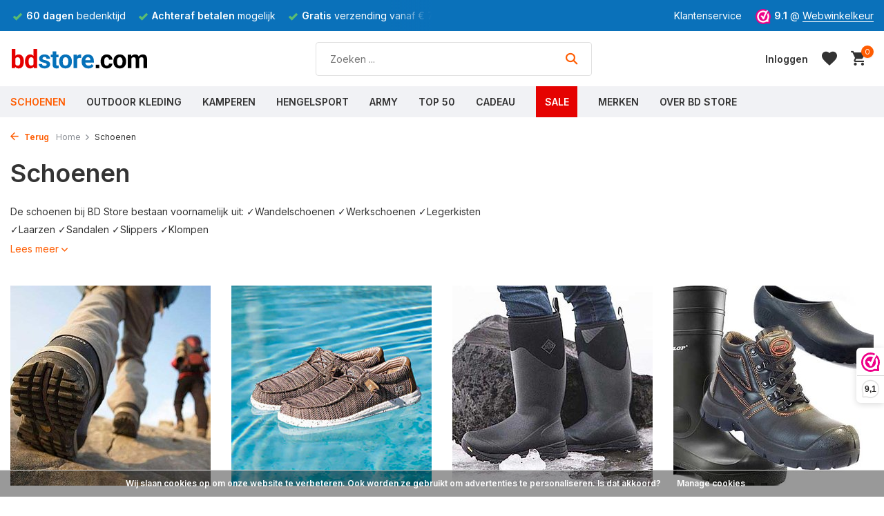

--- FILE ---
content_type: text/html;charset=utf-8
request_url: https://www.bdstore.com/schoenen/
body_size: 16845
content:
<!DOCTYPE html>
<html lang="nl">
  <head>
                
    
<script type="text/javascript">
   window.dataLayer = window.dataLayer || [];
   dataLayer.push({
                                    ecomm_prodid: '',  
      ecomm_totalvalue: ''
           
             
      });  
      
</script>

    <script>
  window.dataLayer = window.dataLayer || [];
  function gtag(){dataLayer.push(arguments);}

  gtag('consent', 'default', {
    'ad_storage': 'denied',
    'ad_user_data': 'denied',
    'ad_personalization': 'denied',
    'analytics_storage': 'denied'
  });
</script>
<script>
// <!-- Google Tag Manager -->
(function(w,d,s,l,i){w[l]=w[l]||[];w[l].push({'gtm.start':
new Date().getTime(),event:'gtm.js'});var f=d.getElementsByTagName(s)[0],
j=d.createElement(s),dl=l!='dataLayer'?'&l='+l:'';j.async=true;j.src=
'https://www.googletagmanager.com/gtm.js?id='+i+dl;f.parentNode.insertBefore(j,f);
})(window,document,'script','dataLayer','GTM-KTLZWBT');
// <!-- End Google Tag Manager -->
</script>
<script>
  function consentGrantedAdStorage() {
    gtag('consent', 'update', {
      'ad_storage': 'granted'
    });
  }
</script>
    <meta charset="utf-8"/>
<!-- [START] 'blocks/head.rain' -->
<!--

  (c) 2008-2026 Lightspeed Netherlands B.V.
  http://www.lightspeedhq.com
  Generated: 18-01-2026 @ 21:08:39

-->
<link rel="canonical" href="https://www.bdstore.com/schoenen/"/>
<link rel="alternate" href="https://www.bdstore.com/index.rss" type="application/rss+xml" title="Nieuwe producten"/>
<link href="https://cdn.webshopapp.com/assets/cookielaw.css?2025-02-20" rel="stylesheet" type="text/css"/>
<meta name="robots" content="noodp,noydir"/>
<meta name="google-site-verification" content="_pA78z6XPYKV-45tXWdjpNmWtkzvY99HPaEqxrDUrCE"/>
<meta property="og:url" content="https://www.bdstore.com/schoenen/?source=facebook"/>
<meta property="og:site_name" content="BD Store"/>
<meta property="og:title" content="Wandelschoenen, Laarzen &amp; Werkschoenen – BD Store"/>
<meta property="og:description" content="Specialist in: Wandelschoenen - Werkschoenen - Regenlaarzen - Winterlaarzen | BD Store Outdoor Adventure, sinds 1966"/>
<script src="https://app.dmws.plus/shop-assets/195692/dmws-plus-loader.js?id=8cbc04dc80b8df73f64e46ee6da22f6f"></script>
<!--[if lt IE 9]>
<script src="https://cdn.webshopapp.com/assets/html5shiv.js?2025-02-20"></script>
<![endif]-->
<!-- [END] 'blocks/head.rain' -->
    <title>Wandelschoenen, Laarzen &amp; Werkschoenen – BD Store - BD Store</title>
    <meta name="description" content="Specialist in: Wandelschoenen - Werkschoenen - Regenlaarzen - Winterlaarzen | BD Store Outdoor Adventure, sinds 1966" />
    <meta name="keywords" content="schoenen, wandelschoenen, sandalen, laarzen, werkschoenen, Lowa, Meindl, Grisport, outdoor, legerkisten, Hanwag, Teva, Birkenstock, Crocs, Outdoor Travel,schaatsen," />
    <meta http-equiv="X-UA-Compatible" content="IE=edge">
    <meta name="viewport" content="width=device-width, initial-scale=1.0, maximum-scale=5.0, user-scalable=no">
    <meta name="apple-mobile-web-app-capable" content="yes">
    <meta name="apple-mobile-web-app-status-bar-style" content="black">

    <link rel="shortcut icon" href="https://cdn.webshopapp.com/shops/195692/themes/180964/v/1624701/assets/favicon.ico?20221202133917" type="image/x-icon" />
    <link rel="preconnect" href="https://fonts.gstatic.com" />
    <link rel="dns-prefetch" href="https://fonts.gstatic.com">
    <link rel="preconnect" href="https://fonts.googleapis.com">
		<link rel="dns-prefetch" href="https://fonts.googleapis.com">
		<link rel="preconnect" href="https://ajax.googleapis.com">
		<link rel="dns-prefetch" href="https://ajax.googleapis.com">
		<link rel="preconnect" href="https://cdn.webshopapp.com/">
		<link rel="dns-prefetch" href="https://cdn.webshopapp.com/">
    
                        <link rel="preload" href="https://fonts.googleapis.com/css2?family=Inter:wght@300;400;600&family=Inter:wght@600&display=swap" as="style" />
    <link rel="preload" href="https://cdn.webshopapp.com/shops/195692/themes/180964/assets/bootstrap-min.css?20251231161807" as="style" />
    <link rel="preload" href="https://cdn.webshopapp.com/shops/195692/themes/180964/assets/owl-carousel-min.css?20251231161807" as="style" />
    <link rel="preload" href="https://cdn.jsdelivr.net/npm/@fancyapps/ui/dist/fancybox.css" as="style" />
    <link rel="preload" href="https://cdn.webshopapp.com/assets/gui-2-0.css?2025-02-20" as="style" />
    <link rel="preload" href="https://cdn.webshopapp.com/assets/gui-responsive-2-0.css?2025-02-20" as="style" />
         	<link rel="preload" href="https://cdn.webshopapp.com/shops/195692/themes/180964/assets/icomoon-bold.ttf?20251231161807" as="font" crossorigin>
        <link rel="preload" href="https://cdn.webshopapp.com/shops/195692/themes/180964/assets/style.css?20251231161807" as="style" />
    <link rel="preload" href="https://cdn.webshopapp.com/shops/195692/themes/180964/assets/custom.css?20251231161807" as="style" />
    
    <script data-cookieconsent="ignore" src="https://cdn.webshopapp.com/assets/jquery-1-9-1.js?2025-02-20"></script>
            <link rel="preload" href="https://cdn.webshopapp.com/shops/195692/themes/180964/assets/bootstrap-min.js?20251231161807" as="script">
    <link rel="preload" href="https://cdn.webshopapp.com/assets/gui.js?2025-02-20" as="script">
    <link rel="preload" href="https://cdn.webshopapp.com/assets/gui-responsive-2-0.js?2025-02-20" as="script">
    <link rel="preload" href="https://cdn.webshopapp.com/shops/195692/themes/180964/assets/scripts.js?20251231161807" as="script">
    <link rel="preload" href="https://cdn.webshopapp.com/shops/195692/themes/180964/assets/global.js?20251231161807" as="script">
    
    <meta property="og:title" content="Wandelschoenen, Laarzen &amp; Werkschoenen – BD Store">
<meta property="og:type" content="website"> 
<meta property="og:site_name" content="BD Store">
<meta property="og:url" content="https://www.bdstore.com/">
<meta property="og:image" content="https://cdn.webshopapp.com/shops/195692/themes/180964/assets/share-image.jpg?20251231161807">
<meta name="twitter:title" content="Wandelschoenen, Laarzen &amp; Werkschoenen – BD Store">
<meta name="twitter:description" content="Specialist in: Wandelschoenen - Werkschoenen - Regenlaarzen - Winterlaarzen | BD Store Outdoor Adventure, sinds 1966">
<meta name="twitter:site" content="BD Store">
<meta name="twitter:card" content="https://cdn.webshopapp.com/shops/195692/themes/180964/v/1624709/assets/logo.png?20221202141352">
<meta name="twitter:image" content="https://cdn.webshopapp.com/shops/195692/themes/180964/assets/share-image.jpg?20251231161807">
<script type="application/ld+json">
  [
        {
      "@context": "https://schema.org/",
      "@type": "BreadcrumbList",
      "itemListElement":
      [
        {
          "@type": "ListItem",
          "position": 1,
          "item": {
            "@id": "https://www.bdstore.com/",
            "name": "Home"
          }
        },
                {
          "@type": "ListItem",
          "position": 2,
          "item":	{
            "@id": "https://www.bdstore.com/schoenen/",
            "name": "Schoenen"
          }
        }              ]
    },
            {
      "@context": "https://schema.org/",
      "@type": "Organization",
      "url": "https://www.bdstore.com/",
      "name": "BD Store",
      "legalName": "BD Store",
      "description": "Specialist in: Wandelschoenen - Werkschoenen - Regenlaarzen - Winterlaarzen | BD Store Outdoor Adventure, sinds 1966",
      "logo": "https://cdn.webshopapp.com/shops/195692/themes/180964/v/1624709/assets/logo.png?20221202141352",
      "image": "https://cdn.webshopapp.com/shops/195692/themes/180964/assets/share-image.jpg?20251231161807",
      "contactPoint": {
        "@type": "ContactPoint",
        "contactType": "Customer service",
        "telephone": ""
      },
      "address": {
        "@type": "PostalAddress",
        "streetAddress": "",
        "addressLocality": "",
        "postalCode": "",
        "addressCountry": "NL"
      }
          },
    { 
      "@context": "https://schema.org/", 
      "@type": "WebSite", 
      "url": "https://www.bdstore.com/", 
      "name": "BD Store",
      "description": "Specialist in: Wandelschoenen - Werkschoenen - Regenlaarzen - Winterlaarzen | BD Store Outdoor Adventure, sinds 1966",
      "author": [
        {
          "@type": "Organization",
          "url": "https://www.dmws.nl/",
          "name": "DMWS BV",
          "address": {
            "@type": "PostalAddress",
            "streetAddress": "Wilhelmina plein 25",
            "addressLocality": "Eindhoven",
            "addressRegion": "NB",
            "postalCode": "5611 HG",
            "addressCountry": "NL"
          }
        }
      ]
    }      ]
</script>    
    <link rel="stylesheet" href="https://fonts.googleapis.com/css2?family=Inter:wght@300;400;600&family=Inter:wght@600&display=swap" type="text/css">
    <link rel="stylesheet" href="https://cdn.webshopapp.com/shops/195692/themes/180964/assets/bootstrap-min.css?20251231161807" type="text/css">
    <link rel="stylesheet" href="https://cdn.webshopapp.com/shops/195692/themes/180964/assets/owl-carousel-min.css?20251231161807" type="text/css">
    <link rel="stylesheet" href="https://cdn.jsdelivr.net/npm/@fancyapps/ui/dist/fancybox.css" type="text/css">
    <link rel="stylesheet" href="https://cdn.webshopapp.com/assets/gui-2-0.css?2025-02-20" type="text/css">
    <link rel="stylesheet" href="https://cdn.webshopapp.com/assets/gui-responsive-2-0.css?2025-02-20" type="text/css">
    <link rel="stylesheet" href="https://cdn.webshopapp.com/shops/195692/themes/180964/assets/style.css?20251231161807" type="text/css">
    <link rel="stylesheet" href="https://cdn.webshopapp.com/shops/195692/themes/180964/assets/custom.css?20251231161807" type="text/css">
    <link rel="stylesheet" href="https://cdn.webshopapp.com/shops/195692/themes/180964/assets/shopmonkey.css?20251231161807" type="text/css">
    
   
    
  </head>
  <body>
    
    
<style>
  .dmws-f-popup-wrap {
  	display:none;
  }
</style>

    
    <!-- Google Tag Manager (noscript) --><noscript><iframe src="https://www.googletagmanager.com/ns.html?id=GTM-KTLZWBT"
        height="0" width="0" style="display:none;visibility:hidden"></iframe></noscript><!-- End Google Tag Manager (noscript) --><aside id="cart" class="sidebar d-flex cart palette-bg-white"><div class="heading d-none d-sm-block"><i class="icon-x close"></i><h3>Mijn winkelwagen</h3></div><div class="heading d-sm-none palette-bg-accent-light mobile"><i class="icon-x close"></i><h3>Mijn winkelwagen</h3></div><div class="filledCart d-none"><ul class="list-cart list-inline mb-0 scrollbar"></ul><div class="totals-wrap"><p data-cart="total">Totaal (<span class="length">0</span>) producten<span class="amount">€0,00</span></p><p data-cart="shipping" class="shipping d-none">Verzendkosten<span class="positive"><b>Gratis</b></span></p><p class="free-shipping">Shop nog voor <b class="amount">€74,99</b> en je bestelling wordt <b class="positive">Gratis</b> verzonden!</p><p class="total" data-cart="grand-total"><b>Totaalbedrag</b><span class="grey">Incl. btw</span><span><b>€0,00</b></span></p></div><div class="continue d-flex align-items-center"><a href="https://www.bdstore.com/cart/" class="button solid cta">Bekijk winkelwagen</a></div></div><p class="emptyCart align-items-center">U heeft geen artikelen in uw winkelwagen...</p><div class="bottom d-none d-sm-block"><div class="payments d-flex justify-content-center flex-wrap dmws-payments"><div class="d-flex align-items-center justify-content-center"><img class="lazy" src="https://cdn.webshopapp.com/shops/195692/themes/180964/assets/lazy-preload.jpg?20251231161807" data-src="https://cdn.webshopapp.com/assets/icon-payment-cash.png?2025-02-20" alt="Cash" height="16" width="37" /></div><div class="d-flex align-items-center justify-content-center"><img class="lazy" src="https://cdn.webshopapp.com/shops/195692/themes/180964/assets/lazy-preload.jpg?20251231161807" data-src="https://cdn.webshopapp.com/assets/icon-payment-mastercard.png?2025-02-20" alt="MasterCard" height="16" width="37" /></div><div class="d-flex align-items-center justify-content-center"><img class="lazy" src="https://cdn.webshopapp.com/shops/195692/themes/180964/assets/lazy-preload.jpg?20251231161807" data-src="https://cdn.webshopapp.com/assets/icon-payment-visa.png?2025-02-20" alt="Visa" height="16" width="37" /></div><div class="d-flex align-items-center justify-content-center"><img class="lazy" src="https://cdn.webshopapp.com/shops/195692/themes/180964/assets/lazy-preload.jpg?20251231161807" data-src="https://cdn.webshopapp.com/assets/icon-payment-maestro.png?2025-02-20" alt="Maestro" height="16" width="37" /></div><div class="d-flex align-items-center justify-content-center"><img class="lazy" src="https://cdn.webshopapp.com/shops/195692/themes/180964/assets/lazy-preload.jpg?20251231161807" data-src="https://cdn.webshopapp.com/assets/icon-payment-pin.png?2025-02-20" alt="Pin" height="16" width="37" /></div><div class="d-flex align-items-center justify-content-center"><img class="lazy" src="https://cdn.webshopapp.com/shops/195692/themes/180964/assets/lazy-preload.jpg?20251231161807" data-src="https://cdn.webshopapp.com/assets/icon-payment-mistercash.png?2025-02-20" alt="Bancontact" height="16" width="37" /></div><div class="d-flex align-items-center justify-content-center"><img class="lazy" src="https://cdn.webshopapp.com/shops/195692/themes/180964/assets/lazy-preload.jpg?20251231161807" data-src="https://cdn.webshopapp.com/assets/icon-payment-ideal.png?2025-02-20" alt="iDEAL" height="16" width="37" /></div><div class="d-flex align-items-center justify-content-center"><img class="lazy" src="https://cdn.webshopapp.com/shops/195692/themes/180964/assets/lazy-preload.jpg?20251231161807" data-src="https://cdn.webshopapp.com/assets/icon-payment-paypal.png?2025-02-20" alt="PayPal" height="16" width="37" /></div><div class="d-flex align-items-center justify-content-center"><img class="lazy" src="https://cdn.webshopapp.com/shops/195692/themes/180964/assets/lazy-preload.jpg?20251231161807" data-src="https://cdn.webshopapp.com/assets/icon-payment-banktransfer.png?2025-02-20" alt="Bank transfer" height="16" width="37" /></div><div class="d-flex align-items-center justify-content-center"><img class="lazy" src="https://cdn.webshopapp.com/shops/195692/themes/180964/assets/lazy-preload.jpg?20251231161807" data-src="https://cdn.webshopapp.com/assets/icon-payment-directebanking.png?2025-02-20" alt="SOFORT Banking" height="16" width="37" /></div><div class="d-flex align-items-center justify-content-center"><img class="lazy" src="https://cdn.webshopapp.com/shops/195692/themes/180964/assets/lazy-preload.jpg?20251231161807" data-src="https://cdn.webshopapp.com/assets/icon-payment-paysafecard.png?2025-02-20" alt="Paysafecard" height="16" width="37" /></div><div class="d-flex align-items-center justify-content-center"><img class="lazy" src="https://cdn.webshopapp.com/shops/195692/themes/180964/assets/lazy-preload.jpg?20251231161807" data-src="https://cdn.webshopapp.com/assets/icon-payment-visaelectron.png?2025-02-20" alt="Visa Electron" height="16" width="37" /></div><div class="d-flex align-items-center justify-content-center"><img class="lazy" src="https://cdn.webshopapp.com/shops/195692/themes/180964/assets/lazy-preload.jpg?20251231161807" data-src="https://cdn.webshopapp.com/assets/icon-payment-belfius.png?2025-02-20" alt="Belfius" height="16" width="37" /></div><div class="d-flex align-items-center justify-content-center"><img class="lazy" src="https://cdn.webshopapp.com/shops/195692/themes/180964/assets/lazy-preload.jpg?20251231161807" data-src="https://cdn.webshopapp.com/assets/icon-payment-americanexpress.png?2025-02-20" alt="American Express" height="16" width="37" /></div></div></div></aside><header id="variant-1" class="d-none d-md-block sticky"><div class="topbar palette-bg-dark"><div class="container"><div class="row align-items-center justify-content-between"><div class="col-6 col-lg-5 col-xl-6"><div class="usp" data-total="3"><div class="list"><div class="item"><i class="icon-check"></i><b>Gratis</b> verzending vanaf € 75,-</div><div class="item"><i class="icon-check"></i><b>60 dagen</b> bedenktijd</div><div class="item"><i class="icon-check"></i><b>Achteraf betalen</b> mogelijk</div></div></div></div><div class="col-6 col-lg-7 col-xl-6 d-flex justify-content-end right"><div><a href="/service/contact">Klantenservice</a></div><div class="review-widget"><img class="lazy" src="https://cdn.webshopapp.com/shops/195692/themes/180964/assets/lazy-preload.jpg?20251231161807" data-src="https://cdn.webshopapp.com/shops/195692/themes/180964/v/1622099/assets/review-widget.png?20221201141436" alt="Review Logo" height="22" width="22" /><b>9.1</b><span class="d-none d-lg-inline"> @ <a href="https://www.webwinkelkeur.nl/webshop/BD-Store-Outdoor-Adventure_1202311" target="_blank">Webwinkelkeur</a></span></div></div></div></div></div><div class="sticky"><div class="overlay palette-bg-white"></div><div class="mainbar palette-bg-white"><div class="container"><div class="row align-items-center justify-content-between"><div class="col-12 d-flex align-items-center justify-content-between"><a href="https://www.bdstore.com/" title="BD Store  Buitensportwinkel sinds 1966  |  Middelburg" class="logo nf"><img src="https://cdn.webshopapp.com/shops/345045/files/417501278/bdstore-zonder.svg" alt="BD Store  Buitensportwinkel sinds 1966  |  Middelburg" width="200" height="60" /></a><form action="https://www.bdstore.com/search/" method="get" role="search" class="formSearch search-form default"><input type="text" name="q" autocomplete="off" value="" aria-label="Zoeken" placeholder="Zoeken ..." /><i class="icon-x"></i><button type="submit" class="search-btn" title="Zoeken"><i class="icon-search"></i></button><div class="search-results palette-bg-white"><div class="heading">Zoekresultaten voor '<span></span>'</div><ul class="list-inline list-results"></ul><ul class="list-inline list-products"></ul><a href="#" class="all">Bekijk alle resultaten</a></div></form><div class="wrap-cart d-flex align-items-center"><div class="drop-down with-overlay account login"><div class="current"><a href="https://www.bdstore.com/account/login/" aria-label="Mijn account" class="nf"><span class="d-lg-none"><i class="icon-account"></i></span><span class="d-none d-lg-block">Inloggen</span></a></div><div class="drop shadow d-none d-md-block"><ul class="list-inline mb-0"><li><i class="icon-check"></i> Betalingsproces sneller doorlopen</li><li><i class="icon-check"></i> 365 dagen retourtermijn</li><li><i class="icon-check"></i> Eerder toegang tot aanbiedingen</li></ul><div class="d-flex align-items-center justify-content-between"><a href="https://www.bdstore.com/account/login/" class="button">Inloggen</a><span>Nieuw? <a href="https://www.bdstore.com/account/register/">Account aanmaken</a></span></div></div></div><div class="drop-down with-overlay account wishlist"><div class="current"><a href="https://www.bdstore.com/account/login/" aria-label="Verlanglijst" class="nf"><span class="fs0">Verlanglijst</span><i class="icon-wishlist"></i></a></div><div class="drop shadow d-none d-md-block"><h4>Geen producten op verlanglijst...</h4><p>Log in en voeg producten toe door op het <i class="icon-wishlist"></i> icoon te klikken.</p><div class="d-flex align-items-center justify-content-between"><a href="https://www.bdstore.com/account/login/" class="button">Inloggen</a><span>Nieuw? <a href="https://www.bdstore.com/account/register/">Account aanmaken</a></span></div></div></div><a href="https://www.bdstore.com/cart/" class="pos-r cart nf"><i class="icon-cart"></i><span class="count">0</span></a></div></div></div></div></div><div class="menubar palette-bg-light"><div class="container"><div class="row"><div class="col-12"><div class="menu d-none d-md-flex align-items-center default default mega images "><ul class="list-inline mb-0 images"><li class="list-inline-item has-sub active"><a href="https://www.bdstore.com/schoenen/">Schoenen</a><ul class="sub palette-bg-white"><li class="has-children"><a href="https://www.bdstore.com/schoenen/wandelen/"><img src="https://cdn.webshopapp.com/shops/195692/files/429737397/30x40x2/image.jpg" alt="Schoenen" />Wandelen<i class="icon-chevron-down"></i></a><ul class="subsub palette-bg-white"><li class="heading"><a href="https://www.bdstore.com/schoenen/wandelen/"><h4>Wandelen</h4></a></li><li><a href="https://www.bdstore.com/schoenen/wandelen/wandelschoenen/"><img src="https://cdn.webshopapp.com/shops/195692/files/424698083/100x80x2/image.jpg" alt="Wandelschoenen" />Wandelschoenen</a></li><li><a href="https://www.bdstore.com/schoenen/wandelen/info-wandelschoenen/"><img src="https://cdn.webshopapp.com/shops/195692/files/402094320/100x80x2/image.jpg" alt="Info Wandelschoenen" />Info Wandelschoenen</a></li><li><a href="https://www.bdstore.com/schoenen/wandelen/wandelsokken/"><img src="https://cdn.webshopapp.com/shops/195692/files/136692824/100x80x2/image.jpg" alt="Wandelsokken" />Wandelsokken</a></li><li><a href="https://www.bdstore.com/schoenen/wandelen/legersokken/"><img src="https://cdn.webshopapp.com/shops/195692/files/136695497/100x80x2/image.jpg" alt="Legersokken" />Legersokken</a></li><li><a href="https://www.bdstore.com/schoenen/wandelen/wandelstokken/"><img src="https://cdn.webshopapp.com/shops/195692/files/424842346/100x80x2/image.jpg" alt="Wandelstokken" />Wandelstokken</a></li><li><a href="https://www.bdstore.com/schoenen/wandelen/lowa/"><img src="https://cdn.webshopapp.com/shops/195692/files/431695888/100x80x2/image.jpg" alt="Lowa" />Lowa</a></li><li><a href="https://www.bdstore.com/schoenen/wandelen/grisport/"><img src="https://cdn.webshopapp.com/shops/195692/files/431697438/100x80x2/image.jpg" alt="Grisport" />Grisport</a></li><li><a href="https://www.bdstore.com/schoenen/wandelen/meindl/"><img src="https://cdn.webshopapp.com/shops/195692/files/476521027/100x80x2/image.jpg" alt="Meindl" />Meindl</a></li><li><a href="https://www.bdstore.com/schoenen/wandelen/hanwag/"><img src="https://cdn.webshopapp.com/shops/195692/files/431698358/100x80x2/image.jpg" alt="Hanwag" />Hanwag</a></li><li><a href="https://www.bdstore.com/schoenen/wandelen/skechers/"><img src="https://cdn.webshopapp.com/shops/195692/files/476522446/100x80x2/image.jpg" alt="Skechers" />Skechers</a></li></ul></li><li class="has-children"><a href="https://www.bdstore.com/schoenen/zomer/"><img src="https://cdn.webshopapp.com/shops/195692/files/429737466/30x40x2/image.jpg" alt="Schoenen" />Zomer<i class="icon-chevron-down"></i></a><ul class="subsub palette-bg-white"><li class="heading"><a href="https://www.bdstore.com/schoenen/zomer/"><h4>Zomer</h4></a></li><li><a href="https://www.bdstore.com/schoenen/zomer/sandalen/"><img src="https://cdn.webshopapp.com/shops/195692/files/476191329/100x80x2/image.jpg" alt="Sandalen" />Sandalen</a></li><li><a href="https://www.bdstore.com/schoenen/zomer/slippers/"><img src="https://cdn.webshopapp.com/shops/195692/files/476302327/100x80x2/image.jpg" alt="Slippers" />Slippers</a></li><li><a href="https://www.bdstore.com/schoenen/zomer/zomerschoenen/"><img src="https://cdn.webshopapp.com/shops/195692/files/424698561/100x80x2/image.jpg" alt="Zomerschoenen" />Zomerschoenen</a></li><li><a href="https://www.bdstore.com/schoenen/zomer/heydude/"><img src="https://cdn.webshopapp.com/shops/195692/files/476387450/100x80x2/image.jpg" alt="HEYDUDE" />HEYDUDE</a></li><li><a href="https://www.bdstore.com/schoenen/zomer/skechers/"><img src="https://cdn.webshopapp.com/shops/195692/files/433134855/100x80x2/image.jpg" alt="Skechers" />Skechers</a></li><li><a href="https://www.bdstore.com/schoenen/zomer/teva/"><img src="https://cdn.webshopapp.com/shops/195692/files/476529629/100x80x2/image.jpg" alt="Teva" />Teva</a></li></ul></li><li class="has-children"><a href="https://www.bdstore.com/schoenen/winter/"><img src="https://cdn.webshopapp.com/shops/195692/files/429737546/30x40x2/image.jpg" alt="Schoenen" />Winter<i class="icon-chevron-down"></i></a><ul class="subsub palette-bg-white"><li class="heading"><a href="https://www.bdstore.com/schoenen/winter/"><h4>Winter</h4></a></li><li><a href="https://www.bdstore.com/schoenen/winter/winterlaarzen/"><img src="https://cdn.webshopapp.com/shops/195692/files/136699628/100x80x2/image.jpg" alt="Winterlaarzen" />Winterlaarzen</a></li><li><a href="https://www.bdstore.com/schoenen/winter/wintersokken/"><img src="https://cdn.webshopapp.com/shops/195692/files/476536106/100x80x2/image.jpg" alt="Wintersokken" />Wintersokken</a></li><li><a href="https://www.bdstore.com/schoenen/winter/pantoffels/"><img src="https://cdn.webshopapp.com/shops/195692/files/424699090/100x80x2/image.jpg" alt="Pantoffels" />Pantoffels</a></li><li><a href="https://www.bdstore.com/schoenen/winter/muck-boot/"><img src="https://cdn.webshopapp.com/shops/195692/files/431676658/100x80x2/image.jpg" alt="Muck Boot" />Muck Boot</a></li><li><a href="https://www.bdstore.com/schoenen/winter/horka/"><img src="https://cdn.webshopapp.com/shops/195692/files/476536882/100x80x2/image.jpg" alt="Horka" />Horka</a></li><li><a href="https://www.bdstore.com/schoenen/winter/tofvel/"><img src="https://cdn.webshopapp.com/shops/195692/files/476538379/100x80x2/image.jpg" alt="Tofvel" />Tofvel</a></li><li><a href="https://www.bdstore.com/schoenen/winter/schaatsen/"><img src="https://cdn.webshopapp.com/shops/195692/files/424699236/100x80x2/image.jpg" alt="Schaatsen" />Schaatsen</a></li></ul></li><li class="has-children"><a href="https://www.bdstore.com/schoenen/werkschoenen/"><img src="https://cdn.webshopapp.com/shops/195692/files/429737637/30x40x2/image.jpg" alt="Schoenen" />Werkschoenen<i class="icon-chevron-down"></i></a><ul class="subsub palette-bg-white"><li class="heading"><a href="https://www.bdstore.com/schoenen/werkschoenen/"><h4>Werkschoenen</h4></a></li><li><a href="https://www.bdstore.com/schoenen/werkschoenen/werkschoenen/"><img src="https://cdn.webshopapp.com/shops/195692/files/424702030/100x80x2/image.jpg" alt="Werkschoenen" />Werkschoenen</a></li><li><a href="https://www.bdstore.com/schoenen/werkschoenen/laarzen/"><img src="https://cdn.webshopapp.com/shops/195692/files/136700447/100x80x2/image.jpg" alt="Laarzen" />Laarzen</a></li><li><a href="https://www.bdstore.com/schoenen/werkschoenen/legerkisten/"><img src="https://cdn.webshopapp.com/shops/195692/files/136694789/100x80x2/image.jpg" alt="Legerkisten" />Legerkisten</a></li><li><a href="https://www.bdstore.com/schoenen/werkschoenen/tuinklompen/"><img src="https://cdn.webshopapp.com/shops/195692/files/433134487/100x80x2/image.jpg" alt="Tuinklompen" />Tuinklompen</a></li><li><a href="https://www.bdstore.com/schoenen/werkschoenen/safety-jogger/"><img src="https://cdn.webshopapp.com/shops/195692/files/432547884/100x80x2/image.jpg" alt="Safety Jogger" />Safety Jogger</a></li><li><a href="https://www.bdstore.com/schoenen/werkschoenen/magnum/"><img src="https://cdn.webshopapp.com/shops/195692/files/476527915/100x80x2/image.jpg" alt="Magnum" />Magnum</a></li><li><a href="https://www.bdstore.com/schoenen/werkschoenen/info-werkschoenen/"><img src="https://cdn.webshopapp.com/shops/195692/files/424893881/100x80x2/image.jpg" alt="Info Werkschoenen" />Info Werkschoenen</a></li></ul></li><li class="has-children"><a href="https://www.bdstore.com/schoenen/schoenaccessoires/"><img src="https://cdn.webshopapp.com/shops/195692/files/429737705/30x40x2/image.jpg" alt="Schoenen" />Schoenaccessoires<i class="icon-chevron-down"></i></a><ul class="subsub palette-bg-white"><li class="heading"><a href="https://www.bdstore.com/schoenen/schoenaccessoires/"><h4>Schoenaccessoires</h4></a></li><li><a href="https://www.bdstore.com/schoenen/schoenaccessoires/onderhoud/"><img src="https://cdn.webshopapp.com/shops/195692/files/140066885/100x80x2/image.jpg" alt="Onderhoud" />Onderhoud</a></li><li><a href="https://www.bdstore.com/schoenen/schoenaccessoires/inlegzolen/"><img src="https://cdn.webshopapp.com/shops/195692/files/424842774/100x80x2/image.jpg" alt="Inlegzolen" />Inlegzolen</a></li><li><a href="https://www.bdstore.com/schoenen/schoenaccessoires/voetwol/"><img src="https://cdn.webshopapp.com/shops/195692/files/431699390/100x80x2/image.jpg" alt="Voetwol" />Voetwol</a></li><li><a href="https://www.bdstore.com/schoenen/schoenaccessoires/gaiters/"><img src="https://cdn.webshopapp.com/shops/195692/files/431700062/100x80x2/image.jpg" alt="Gaiters" />Gaiters</a></li><li><a href="https://www.bdstore.com/schoenen/schoenaccessoires/blog-info-onderhoud/"><img src="https://cdn.webshopapp.com/shops/195692/files/476518831/100x80x2/image.jpg" alt="Blog Info Onderhoud" />Blog Info Onderhoud</a></li></ul></li></ul></li><li class="list-inline-item has-sub"><a href="https://www.bdstore.com/outdoor-kleding/">Outdoor Kleding</a><ul class="sub palette-bg-white"><li class="has-children"><a href="https://www.bdstore.com/outdoor-kleding/jassen/"><img src="https://cdn.webshopapp.com/shops/195692/files/429738063/30x40x2/image.jpg" alt="Outdoor Kleding" />Jassen<i class="icon-chevron-down"></i></a><ul class="subsub palette-bg-white"><li class="heading"><a href="https://www.bdstore.com/outdoor-kleding/jassen/"><h4>Jassen</h4></a></li><li><a href="https://www.bdstore.com/outdoor-kleding/jassen/alle-jassen/"><img src="https://cdn.webshopapp.com/shops/195692/files/479642014/100x80x2/image.jpg" alt="Alle Jassen" />Alle Jassen</a></li><li><a href="https://www.bdstore.com/outdoor-kleding/jassen/zomerjassen/"><img src="https://cdn.webshopapp.com/shops/195692/files/424844901/100x80x2/image.jpg" alt="Zomerjassen" />Zomerjassen</a></li><li><a href="https://www.bdstore.com/outdoor-kleding/jassen/winterjassen/"><img src="https://cdn.webshopapp.com/shops/195692/files/488057720/100x80x2/image.jpg" alt="Winterjassen" />Winterjassen</a></li><li><a href="https://www.bdstore.com/outdoor-kleding/jassen/waxjassen/"><img src="https://cdn.webshopapp.com/shops/195692/files/424845309/100x80x2/image.jpg" alt="Waxjassen" />Waxjassen</a></li><li><a href="https://www.bdstore.com/outdoor-kleding/jassen/regenjassen/"><img src="https://cdn.webshopapp.com/shops/195692/files/432557168/100x80x2/image.jpg" alt="Regenjassen" />Regenjassen</a></li><li><a href="https://www.bdstore.com/outdoor-kleding/jassen/regatta/"><img src="https://cdn.webshopapp.com/shops/195692/files/479369810/100x80x2/image.jpg" alt="Regatta" />Regatta</a></li><li><a href="https://www.bdstore.com/outdoor-kleding/jassen/ragwear/"><img src="https://cdn.webshopapp.com/shops/195692/files/479370937/100x80x2/image.jpg" alt="Ragwear" />Ragwear</a></li><li><a href="https://www.bdstore.com/outdoor-kleding/jassen/hunter-outdoor/"><img src="https://cdn.webshopapp.com/shops/195692/files/479371213/100x80x2/image.jpg" alt="Hunter Outdoor" />Hunter Outdoor</a></li></ul></li><li class="has-children"><a href="https://www.bdstore.com/outdoor-kleding/broeken/"><img src="https://cdn.webshopapp.com/shops/195692/files/429740526/30x40x2/image.jpg" alt="Outdoor Kleding" />Broeken<i class="icon-chevron-down"></i></a><ul class="subsub palette-bg-white"><li class="heading"><a href="https://www.bdstore.com/outdoor-kleding/broeken/"><h4>Broeken</h4></a></li><li><a href="https://www.bdstore.com/outdoor-kleding/broeken/alle-broeken/"><img src="https://cdn.webshopapp.com/shops/195692/files/479867035/100x80x2/image.jpg" alt="Alle Broeken" />Alle Broeken</a></li><li><a href="https://www.bdstore.com/outdoor-kleding/broeken/wandelbroeken/"><img src="https://cdn.webshopapp.com/shops/195692/files/136718480/100x80x2/image.jpg" alt="Wandelbroeken" />Wandelbroeken</a></li><li><a href="https://www.bdstore.com/outdoor-kleding/broeken/cargobroeken/"><img src="https://cdn.webshopapp.com/shops/195692/files/461575587/100x80x2/image.jpg" alt="Cargobroeken" />Cargobroeken</a></li><li><a href="https://www.bdstore.com/outdoor-kleding/broeken/shorts/"><img src="https://cdn.webshopapp.com/shops/195692/files/136718639/100x80x2/image.jpg" alt="Shorts" />Shorts</a></li><li><a href="https://www.bdstore.com/outdoor-kleding/broeken/legerbroeken/"><img src="https://cdn.webshopapp.com/shops/195692/files/136719005/100x80x2/image.jpg" alt="Legerbroeken" />Legerbroeken</a></li><li><a href="https://www.bdstore.com/outdoor-kleding/broeken/werkbroeken/"><img src="https://cdn.webshopapp.com/shops/195692/files/432554678/100x80x2/image.jpg" alt="Werkbroeken" />Werkbroeken</a></li><li><a href="https://www.bdstore.com/outdoor-kleding/broeken/regenbroeken/"><img src="https://cdn.webshopapp.com/shops/195692/files/432555628/100x80x2/image.jpg" alt="Regenbroeken" />Regenbroeken</a></li><li><a href="https://www.bdstore.com/outdoor-kleding/broeken/jeans-voor-mannen/"><img src="https://cdn.webshopapp.com/shops/195692/files/424844406/100x80x2/image.jpg" alt="Jeans voor Mannen" />Jeans voor Mannen</a></li><li><a href="https://www.bdstore.com/outdoor-kleding/broeken/timezone/"><img src="https://cdn.webshopapp.com/shops/195692/files/479980839/100x80x2/image.jpg" alt="Timezone" />Timezone</a></li></ul></li><li class="has-children"><a href="https://www.bdstore.com/outdoor-kleding/maritieme-mode/"><img src="https://cdn.webshopapp.com/shops/195692/files/477904671/30x40x2/image.jpg" alt="Outdoor Kleding" />Maritieme Mode<i class="icon-chevron-down"></i></a><ul class="subsub palette-bg-white"><li class="heading"><a href="https://www.bdstore.com/outdoor-kleding/maritieme-mode/"><h4>Maritieme Mode</h4></a></li><li><a href="https://www.bdstore.com/outdoor-kleding/maritieme-mode/maritieme-mode/"><img src="https://cdn.webshopapp.com/shops/195692/files/477918787/100x80x2/image.jpg" alt="Maritieme Mode" />Maritieme Mode</a></li><li><a href="https://www.bdstore.com/outdoor-kleding/maritieme-mode/shirts/"><img src="https://cdn.webshopapp.com/shops/195692/files/476578339/100x80x2/image.jpg" alt="Shirts" />Shirts</a></li><li><a href="https://www.bdstore.com/outdoor-kleding/maritieme-mode/truien/"><img src="https://cdn.webshopapp.com/shops/195692/files/476578430/100x80x2/image.jpg" alt="Truien" />Truien</a></li><li><a href="https://www.bdstore.com/outdoor-kleding/maritieme-mode/vesten/"><img src="https://cdn.webshopapp.com/shops/195692/files/476578806/100x80x2/image.jpg" alt="Vesten" />Vesten</a></li><li><a href="https://www.bdstore.com/outdoor-kleding/maritieme-mode/jassen-waterproof/"><img src="https://cdn.webshopapp.com/shops/195692/files/476578464/100x80x2/image.jpg" alt="Jassen Waterproof" />Jassen Waterproof</a></li><li><a href="https://www.bdstore.com/outdoor-kleding/maritieme-mode/mutsen/"><img src="https://cdn.webshopapp.com/shops/195692/files/476578774/100x80x2/image.jpg" alt="Mutsen" />Mutsen</a></li><li><a href="https://www.bdstore.com/outdoor-kleding/maritieme-mode/sjaals/"><img src="https://cdn.webshopapp.com/shops/195692/files/476578794/100x80x2/image.jpg" alt="Sjaals" />Sjaals</a></li><li><a href="https://www.bdstore.com/outdoor-kleding/maritieme-mode/breton-stripe/"><img src="https://cdn.webshopapp.com/shops/195692/files/476578937/100x80x2/image.jpg" alt="Breton Stripe" />Breton Stripe</a></li><li><a href="https://www.bdstore.com/outdoor-kleding/maritieme-mode/hublot/"><img src="https://cdn.webshopapp.com/shops/195692/files/476579035/100x80x2/image.jpg" alt="Hublot" />Hublot</a></li><li><a href="https://www.bdstore.com/outdoor-kleding/maritieme-mode/royal-mer/"><img src="https://cdn.webshopapp.com/shops/195692/files/476579092/100x80x2/image.jpg" alt="Royal Mer" />Royal Mer</a></li></ul></li><li class="has-children"><a href="https://www.bdstore.com/outdoor-kleding/shirts/"><img src="https://cdn.webshopapp.com/shops/195692/files/432563980/30x40x2/image.jpg" alt="Outdoor Kleding" />Shirts<i class="icon-chevron-down"></i></a><ul class="subsub palette-bg-white"><li class="heading"><a href="https://www.bdstore.com/outdoor-kleding/shirts/"><h4>Shirts</h4></a></li><li><a href="https://www.bdstore.com/outdoor-kleding/shirts/alle-shirts/"><img src="https://cdn.webshopapp.com/shops/195692/files/479631980/100x80x2/image.jpg" alt="Alle Shirts" />Alle Shirts</a></li><li><a href="https://www.bdstore.com/outdoor-kleding/shirts/t-shirts/"><img src="https://cdn.webshopapp.com/shops/195692/files/479373931/100x80x2/image.jpg" alt="T-Shirts" />T-Shirts</a></li><li><a href="https://www.bdstore.com/outdoor-kleding/shirts/longsleeves/"><img src="https://cdn.webshopapp.com/shops/195692/files/479374166/100x80x2/image.jpg" alt="Longsleeves" />Longsleeves</a></li><li><a href="https://www.bdstore.com/outdoor-kleding/shirts/overhemden/"><img src="https://cdn.webshopapp.com/shops/195692/files/136719476/100x80x2/image.jpg" alt="Overhemden" />Overhemden</a></li><li><a href="https://www.bdstore.com/outdoor-kleding/shirts/carhartt/"><img src="https://cdn.webshopapp.com/shops/195692/files/479636291/100x80x2/image.jpg" alt="Carhartt" />Carhartt</a></li><li><a href="https://www.bdstore.com/outdoor-kleding/shirts/brandit/"><img src="https://cdn.webshopapp.com/shops/195692/files/479637257/100x80x2/image.jpg" alt="Brandit" />Brandit</a></li></ul></li><li class="has-children"><a href="https://www.bdstore.com/outdoor-kleding/truien-vesten/"><img src="https://cdn.webshopapp.com/shops/195692/files/479634107/30x40x2/image.jpg" alt="Outdoor Kleding" />Truien &amp; Vesten<i class="icon-chevron-down"></i></a><ul class="subsub palette-bg-white"><li class="heading"><a href="https://www.bdstore.com/outdoor-kleding/truien-vesten/"><h4>Truien &amp; Vesten</h4></a></li><li><a href="https://www.bdstore.com/outdoor-kleding/truien-vesten/alle-truien-vesten/"><img src="https://cdn.webshopapp.com/shops/195692/files/479632399/100x80x2/image.jpg" alt="Alle Truien &amp; Vesten" />Alle Truien &amp; Vesten</a></li><li><a href="https://www.bdstore.com/outdoor-kleding/truien-vesten/truien/"><img src="https://cdn.webshopapp.com/shops/195692/files/424847169/100x80x2/image.jpg" alt="Truien" />Truien</a></li><li><a href="https://www.bdstore.com/outdoor-kleding/truien-vesten/vesten/"><img src="https://cdn.webshopapp.com/shops/195692/files/478930692/100x80x2/image.jpg" alt="Vesten" />Vesten</a></li><li><a href="https://www.bdstore.com/outdoor-kleding/truien-vesten/shakaloha/"><img src="https://cdn.webshopapp.com/shops/195692/files/432562042/100x80x2/image.jpg" alt="Shakaloha" />Shakaloha</a></li><li><a href="https://www.bdstore.com/outdoor-kleding/truien-vesten/carhartt/"><img src="https://cdn.webshopapp.com/shops/195692/files/479635773/100x80x2/image.jpg" alt="Carhartt" />Carhartt</a></li></ul></li><li class="has-children"><a href="https://www.bdstore.com/outdoor-kleding/regenkleding/"><img src="https://cdn.webshopapp.com/shops/195692/files/429737959/30x40x2/image.jpg" alt="Outdoor Kleding" />Regenkleding<i class="icon-chevron-down"></i></a><ul class="subsub palette-bg-white"><li class="heading"><a href="https://www.bdstore.com/outdoor-kleding/regenkleding/"><h4>Regenkleding</h4></a></li><li><a href="https://www.bdstore.com/outdoor-kleding/regenkleding/regenpakken/"><img src="https://cdn.webshopapp.com/shops/195692/files/424843260/100x80x2/image.jpg" alt="Regenpakken" />Regenpakken</a></li><li><a href="https://www.bdstore.com/outdoor-kleding/regenkleding/regenjassen/"><img src="https://cdn.webshopapp.com/shops/195692/files/473679696/100x80x2/image.jpg" alt="Regenjassen" />Regenjassen</a></li><li><a href="https://www.bdstore.com/outdoor-kleding/regenkleding/regenbroeken/"><img src="https://cdn.webshopapp.com/shops/195692/files/424843370/100x80x2/image.jpg" alt="Regenbroeken" />Regenbroeken</a></li><li><a href="https://www.bdstore.com/outdoor-kleding/regenkleding/regenponchos/"><img src="https://cdn.webshopapp.com/shops/195692/files/424843527/100x80x2/image.jpg" alt="Regenponcho&#039;s" />Regenponcho&#039;s</a></li><li><a href="https://www.bdstore.com/outdoor-kleding/regenkleding/regenoverschoenen/"><img src="https://cdn.webshopapp.com/shops/195692/files/136736468/100x80x2/image.jpg" alt="Regenoverschoenen" />Regenoverschoenen</a></li><li><a href="https://www.bdstore.com/outdoor-kleding/regenkleding/agu/"><img src="https://cdn.webshopapp.com/shops/195692/files/432549655/100x80x2/image.jpg" alt="AGU" />AGU</a></li></ul></li><li class="has-children"><a href="https://www.bdstore.com/outdoor-kleding/accessoires-kleding/"><img src="https://cdn.webshopapp.com/shops/195692/files/432567490/30x40x2/image.jpg" alt="Outdoor Kleding" />Accessoires Kleding<i class="icon-chevron-down"></i></a><ul class="subsub palette-bg-white"><li class="heading"><a href="https://www.bdstore.com/outdoor-kleding/accessoires-kleding/"><h4>Accessoires Kleding</h4></a></li><li><a href="https://www.bdstore.com/outdoor-kleding/accessoires-kleding/mutsen/"><img src="https://cdn.webshopapp.com/shops/195692/files/432568299/100x80x2/image.jpg" alt="Mutsen" />Mutsen</a></li><li><a href="https://www.bdstore.com/outdoor-kleding/accessoires-kleding/caps/"><img src="https://cdn.webshopapp.com/shops/195692/files/432568991/100x80x2/image.jpg" alt="Caps" />Caps</a></li><li><a href="https://www.bdstore.com/outdoor-kleding/accessoires-kleding/hoeden/"><img src="https://cdn.webshopapp.com/shops/195692/files/432569801/100x80x2/image.jpg" alt="Hoeden" />Hoeden</a></li><li><a href="https://www.bdstore.com/outdoor-kleding/accessoires-kleding/handschoenen/"><img src="https://cdn.webshopapp.com/shops/195692/files/202836854/100x80x2/image.jpg" alt="Handschoenen" />Handschoenen</a></li><li><a href="https://www.bdstore.com/outdoor-kleding/accessoires-kleding/sokken/"><img src="https://cdn.webshopapp.com/shops/195692/files/432570564/100x80x2/image.jpg" alt="Sokken" />Sokken</a></li><li><a href="https://www.bdstore.com/outdoor-kleding/accessoires-kleding/onderhoud/"><img src="https://cdn.webshopapp.com/shops/195692/files/432714860/100x80x2/image.jpg" alt="Onderhoud" />Onderhoud</a></li><li><a href="https://www.bdstore.com/outdoor-kleding/accessoires-kleding/carhartt/"><img src="https://cdn.webshopapp.com/shops/195692/files/432715407/100x80x2/image.jpg" alt="Carhartt" />Carhartt</a></li><li><a href="https://www.bdstore.com/outdoor-kleding/accessoires-kleding/falke/"><img src="https://cdn.webshopapp.com/shops/195692/files/432715633/100x80x2/image.jpg" alt="Falke" />Falke</a></li></ul></li></ul></li><li class="list-inline-item has-sub"><a href="https://www.bdstore.com/kamperen/">Kamperen</a><ul class="sub palette-bg-white"><li class="has-children"><a href="https://www.bdstore.com/kamperen/kamperen/"><img src="https://cdn.webshopapp.com/shops/195692/files/432718094/30x40x2/image.jpg" alt="Kamperen" />Kamperen <i class="icon-chevron-down"></i></a><ul class="subsub palette-bg-white"><li class="heading"><a href="https://www.bdstore.com/kamperen/kamperen/"><h4>Kamperen </h4></a></li><li><a href="https://www.bdstore.com/kamperen/kamperen/slaapzakken/"><img src="https://cdn.webshopapp.com/shops/195692/files/424852675/100x80x2/image.jpg" alt="Slaapzakken" />Slaapzakken</a></li><li><a href="https://www.bdstore.com/kamperen/kamperen/slaapmatten/"><img src="https://cdn.webshopapp.com/shops/195692/files/430105523/100x80x2/image.jpg" alt="Slaapmatten" />Slaapmatten</a></li><li><a href="https://www.bdstore.com/kamperen/kamperen/kampeerstoelen/"><img src="https://cdn.webshopapp.com/shops/195692/files/424853286/100x80x2/image.jpg" alt="Kampeerstoelen" />Kampeerstoelen</a></li><li><a href="https://www.bdstore.com/kamperen/kamperen/rugzakken/"><img src="https://cdn.webshopapp.com/shops/195692/files/432720225/100x80x2/image.jpg" alt="Rugzakken" />Rugzakken</a></li><li><a href="https://www.bdstore.com/kamperen/kamperen/reistassen/"><img src="https://cdn.webshopapp.com/shops/195692/files/432722262/100x80x2/image.jpg" alt="Reistassen" />Reistassen</a></li><li><a href="https://www.bdstore.com/kamperen/kamperen/reisartikelen/"><img src="https://cdn.webshopapp.com/shops/195692/files/136711379/100x80x2/image.jpg" alt="Reisartikelen" />Reisartikelen</a></li><li><a href="https://www.bdstore.com/kamperen/kamperen/festival-uitrusting/"><img src="https://cdn.webshopapp.com/shops/195692/files/430101477/100x80x2/image.jpg" alt="Festival Uitrusting" />Festival Uitrusting</a></li><li><a href="https://www.bdstore.com/kamperen/kamperen/verrekijkers/"><img src="https://cdn.webshopapp.com/shops/195692/files/479127209/100x80x2/image.jpg" alt="Verrekijkers" />Verrekijkers</a></li><li><a href="https://www.bdstore.com/kamperen/kamperen/info-verrekijkers/"><img src="https://cdn.webshopapp.com/shops/195692/files/409257902/100x80x2/image.jpg" alt="Info Verrekijkers" />Info Verrekijkers</a></li><li><a href="https://www.bdstore.com/kamperen/kamperen/kampa/"><img src="https://cdn.webshopapp.com/shops/195692/files/432722854/100x80x2/image.jpg" alt="Kampa" />Kampa</a></li><li><a href="https://www.bdstore.com/kamperen/kamperen/polydaun/"><img src="https://cdn.webshopapp.com/shops/195692/files/432723048/100x80x2/image.jpg" alt="Polydaun" />Polydaun</a></li><li><a href="https://www.bdstore.com/kamperen/kamperen/deuter/"><img src="https://cdn.webshopapp.com/shops/195692/files/432723251/100x80x2/image.jpg" alt="Deuter" />Deuter</a></li></ul></li><li class="has-children"><a href="https://www.bdstore.com/kamperen/koken/"><img src="https://cdn.webshopapp.com/shops/195692/files/432719389/30x40x2/image.jpg" alt="Kamperen" />Koken<i class="icon-chevron-down"></i></a><ul class="subsub palette-bg-white"><li class="heading"><a href="https://www.bdstore.com/kamperen/koken/"><h4>Koken</h4></a></li><li><a href="https://www.bdstore.com/kamperen/koken/kooktoestellen/"><img src="https://cdn.webshopapp.com/shops/195692/files/424854180/100x80x2/image.jpg" alt="Kooktoestellen" />Kooktoestellen</a></li><li><a href="https://www.bdstore.com/kamperen/koken/brandstoffen/"><img src="https://cdn.webshopapp.com/shops/195692/files/424854295/100x80x2/image.jpg" alt="Brandstoffen" />Brandstoffen</a></li><li><a href="https://www.bdstore.com/kamperen/koken/thermosflessen/"><img src="https://cdn.webshopapp.com/shops/195692/files/136711052/100x80x2/image.jpg" alt="Thermosflessen" />Thermosflessen</a></li><li><a href="https://www.bdstore.com/kamperen/koken/drinkflessen/"><img src="https://cdn.webshopapp.com/shops/195692/files/136711154/100x80x2/image.jpg" alt="Drinkflessen" />Drinkflessen</a></li></ul></li><li class="has-children"><a href="https://www.bdstore.com/kamperen/verlichting/"><img src="https://cdn.webshopapp.com/shops/195692/files/429738505/30x40x2/image.jpg" alt="Kamperen" />Verlichting<i class="icon-chevron-down"></i></a><ul class="subsub palette-bg-white"><li class="heading"><a href="https://www.bdstore.com/kamperen/verlichting/"><h4>Verlichting</h4></a></li><li><a href="https://www.bdstore.com/kamperen/verlichting/zaklampen/"><img src="https://cdn.webshopapp.com/shops/195692/files/136711808/100x80x2/image.jpg" alt="Zaklampen" />Zaklampen</a></li><li><a href="https://www.bdstore.com/kamperen/verlichting/hoofdlampen/"><img src="https://cdn.webshopapp.com/shops/195692/files/424855170/100x80x2/image.jpg" alt="Hoofdlampen" />Hoofdlampen</a></li><li><a href="https://www.bdstore.com/kamperen/verlichting/kampeerlampen/"><img src="https://cdn.webshopapp.com/shops/195692/files/136712528/100x80x2/image.jpg" alt="Kampeerlampen" />Kampeerlampen</a></li><li><a href="https://www.bdstore.com/kamperen/verlichting/barebones/"><img src="https://cdn.webshopapp.com/shops/195692/files/433058512/100x80x2/image.jpg" alt="Barebones " />Barebones </a></li><li><a href="https://www.bdstore.com/kamperen/verlichting/nebo/"><img src="https://cdn.webshopapp.com/shops/195692/files/433058673/100x80x2/image.jpg" alt="Nebo" />Nebo</a></li></ul></li><li class=""><a href="https://www.bdstore.com/kamperen/noodpakket/"><img src="https://cdn.webshopapp.com/shops/195692/files/488910458/30x40x2/image.jpg" alt="Kamperen" />Noodpakket</a></li></ul></li><li class="list-inline-item has-sub"><a href="https://www.bdstore.com/hengelsport/">Hengelsport</a><ul class="sub palette-bg-white"><li class=""><a href="https://www.bdstore.com/hengelsport/deals-zoetwater/"><img src="https://cdn.webshopapp.com/shops/195692/files/456039525/30x40x2/image.jpg" alt="Hengelsport" />Deals Zoetwater</a></li><li class=""><a href="https://www.bdstore.com/hengelsport/deals-zoutwater/"><img src="https://cdn.webshopapp.com/shops/195692/files/456039460/30x40x2/image.jpg" alt="Hengelsport" />Deals Zoutwater</a></li><li class=""><a href="https://www.bdstore.com/hengelsport/visaas/"><img src="https://cdn.webshopapp.com/shops/195692/files/424855812/30x40x2/image.jpg" alt="Hengelsport" />Visaas</a></li><li class=""><a href="https://www.bdstore.com/hengelsport/loodvrij-vissen/"><img src="https://cdn.webshopapp.com/shops/195692/files/456039244/30x40x2/image.jpg" alt="Hengelsport" />Loodvrij Vissen</a></li><li class=""><a href="https://www.bdstore.com/hengelsport/winkel-hengelsportspecialist/"><img src="https://cdn.webshopapp.com/shops/195692/files/456015541/30x40x2/image.jpg" alt="Hengelsport" />Winkel Hengelsportspecialist</a></li><li class=""><a href="https://www.bdstore.com/hengelsport/hengelset-huren/"><img src="https://cdn.webshopapp.com/shops/195692/files/288444087/30x40x2/image.jpg" alt="Hengelsport" />Hengelset Huren</a></li><li class=""><a href="https://www.bdstore.com/hengelsport/vissen-in-zeeland/"><img src="https://cdn.webshopapp.com/shops/195692/files/455996911/30x40x2/image.jpg" alt="Hengelsport" />Vissen in Zeeland</a></li><li class=""><a href="https://www.bdstore.com/hengelsport/vergunningen/"><img src="https://cdn.webshopapp.com/shops/195692/files/456036644/30x40x2/image.jpg" alt="Hengelsport" />Vergunningen</a></li><li class=""><a href="https://www.bdstore.com/hengelsport/soorten-vis-in-zeeland/"><img src="https://cdn.webshopapp.com/shops/195692/files/456044568/30x40x2/image.jpg" alt="Hengelsport" />Soorten vis in Zeeland</a></li><li class=""><a href="https://www.bdstore.com/hengelsport/hengelsport-gids/"><img src="https://cdn.webshopapp.com/shops/195692/files/373327561/30x40x2/image.jpg" alt="Hengelsport" />Hengelsport Gids</a></li></ul></li><li class="list-inline-item has-sub"><a href="https://www.bdstore.com/army/">Army</a><ul class="sub palette-bg-white"><li class="has-children"><a href="https://www.bdstore.com/army/kleding/"><img src="https://cdn.webshopapp.com/shops/195692/files/429739027/30x40x2/image.jpg" alt="Army" />Kleding<i class="icon-chevron-down"></i></a><ul class="subsub palette-bg-white"><li class="heading"><a href="https://www.bdstore.com/army/kleding/"><h4>Kleding</h4></a></li><li><a href="https://www.bdstore.com/army/kleding/legerbroeken/"><img src="https://cdn.webshopapp.com/shops/195692/files/136763900/100x80x2/image.jpg" alt="Legerbroeken" />Legerbroeken</a></li><li><a href="https://www.bdstore.com/army/kleding/security-kleding/"><img src="https://cdn.webshopapp.com/shops/195692/files/433103866/100x80x2/image.jpg" alt="Security Kleding" />Security Kleding</a></li><li><a href="https://www.bdstore.com/army/kleding/brandit/"><img src="https://cdn.webshopapp.com/shops/195692/files/433105039/100x80x2/image.jpg" alt="Brandit" />Brandit</a></li><li><a href="https://www.bdstore.com/army/kleding/fostex/"><img src="https://cdn.webshopapp.com/shops/195692/files/433105897/100x80x2/image.jpg" alt="Fostex" />Fostex</a></li><li><a href="https://www.bdstore.com/army/kleding/vintage-industries/"><img src="https://cdn.webshopapp.com/shops/195692/files/433106553/100x80x2/image.jpg" alt="Vintage Industries" />Vintage Industries</a></li></ul></li><li class="has-children"><a href="https://www.bdstore.com/army/laarzen/"><img src="https://cdn.webshopapp.com/shops/195692/files/433102319/30x40x2/image.jpg" alt="Army" />Laarzen<i class="icon-chevron-down"></i></a><ul class="subsub palette-bg-white"><li class="heading"><a href="https://www.bdstore.com/army/laarzen/"><h4>Laarzen</h4></a></li><li><a href="https://www.bdstore.com/army/laarzen/legerkisten/"><img src="https://cdn.webshopapp.com/shops/195692/files/136763204/100x80x2/image.jpg" alt="Legerkisten" />Legerkisten</a></li><li><a href="https://www.bdstore.com/army/laarzen/legersokken/"><img src="https://cdn.webshopapp.com/shops/195692/files/136763540/100x80x2/image.jpg" alt="Legersokken" />Legersokken</a></li><li><a href="https://www.bdstore.com/army/laarzen/werklaarzen/"><img src="https://cdn.webshopapp.com/shops/195692/files/433107285/100x80x2/image.jpg" alt="Werklaarzen" />Werklaarzen</a></li><li><a href="https://www.bdstore.com/army/laarzen/magnum/"><img src="https://cdn.webshopapp.com/shops/195692/files/433107766/100x80x2/image.jpg" alt="Magnum" />Magnum</a></li></ul></li><li class="has-children"><a href="https://www.bdstore.com/army/uitrusting/"><img src="https://cdn.webshopapp.com/shops/195692/files/429739049/30x40x2/image.jpg" alt="Army" />Uitrusting <i class="icon-chevron-down"></i></a><ul class="subsub palette-bg-white"><li class="heading"><a href="https://www.bdstore.com/army/uitrusting/"><h4>Uitrusting </h4></a></li><li><a href="https://www.bdstore.com/army/uitrusting/reistassen/"><img src="https://cdn.webshopapp.com/shops/195692/files/433108095/100x80x2/image.jpg" alt="Reistassen" />Reistassen</a></li><li><a href="https://www.bdstore.com/army/uitrusting/rugzakken/"><img src="https://cdn.webshopapp.com/shops/195692/files/433108321/100x80x2/image.jpg" alt="Rugzakken" />Rugzakken</a></li><li><a href="https://www.bdstore.com/army/uitrusting/brandit/"><img src="https://cdn.webshopapp.com/shops/195692/files/433108723/100x80x2/image.jpg" alt="Brandit" />Brandit</a></li><li><a href="https://www.bdstore.com/army/uitrusting/highlander/"><img src="https://cdn.webshopapp.com/shops/195692/files/433108999/100x80x2/image.jpg" alt="Highlander" />Highlander</a></li></ul></li><li class="has-children"><a href="https://www.bdstore.com/army/bd-store-toppers/"><img src="https://cdn.webshopapp.com/shops/195692/files/430847682/30x40x2/image.jpg" alt="Army" />BD Store TOPPERS<i class="icon-chevron-down"></i></a><ul class="subsub palette-bg-white"><li class="heading"><a href="https://www.bdstore.com/army/bd-store-toppers/"><h4>BD Store TOPPERS</h4></a></li><li><a href="https://www.bdstore.com/army/bd-store-toppers/top-5-legerkisten/"><img src="https://cdn.webshopapp.com/shops/195692/files/430850726/100x80x2/image.jpg" alt="Top 5 Legerkisten" />Top 5 Legerkisten</a></li><li><a href="https://www.bdstore.com/army/bd-store-toppers/top-5-legerkleding/"><img src="https://cdn.webshopapp.com/shops/195692/files/430851159/100x80x2/image.jpg" alt="Top 5 Legerkleding" />Top 5 Legerkleding</a></li><li><a href="https://www.bdstore.com/army/bd-store-toppers/top-5-tassen/"><img src="https://cdn.webshopapp.com/shops/195692/files/430851327/100x80x2/image.jpg" alt="Top 5 Tassen" />Top 5 Tassen</a></li></ul></li></ul></li><li class="list-inline-item"><a href="https://www.bdstore.com/top-50/">Top 50</a></li><li class="list-inline-item has-sub"><a href="https://www.bdstore.com/cadeau/">Cadeau</a><ul class="sub palette-bg-white"><li class=""><a href="https://www.bdstore.com/cadeau/cadeautips/"><img src="https://cdn.webshopapp.com/shops/195692/files/326715735/30x40x2/image.jpg" alt="Cadeau" />Cadeautips</a></li><li class=""><a href="https://www.bdstore.com/cadeau/cadeaubonnen/"><img src="https://cdn.webshopapp.com/shops/195692/files/344426768/30x40x2/image.jpg" alt="Cadeau" />Cadeaubonnen</a></li></ul></li><li class="list-inline-item"><a href="https://www.bdstore.com/sale/">Sale</a></li><li class="list-inline-item"><a href="/brands">Merken</a></li><li class="list-inline-item"><a href="https://www.bdstore.com/over-bd-store/">Over BD Store</a></li></ul></div></div></div></div></div></div><div class="spacetop"></div></header><header id="mobile-variant-1" class="d-md-none mobile-header sticky"><div class="overlay palette-bg-white"></div><div class="top shadow palette-bg-white"><div class="container"><div class="row"><div class="col-12 d-flex align-items-center justify-content-between"><div class="d-flex align-items-center"><div class="d-md-none mobile-menu"><i class="icon-menu"></i><div class="menu-wrapper"><div class="d-flex align-items-center justify-content-between heading palette-bg-dark"><span>Menu</span><i class="icon-x"></i></div><ul class="list-inline mb-0 palette-bg-white"><li class="categories"><a href="https://www.bdstore.com/catalog/" data-title="categorieën">Categorieën</a><div class="back">Terug naar <span></span></div><ul><li class="has-sub "><a href="https://www.bdstore.com/schoenen/" class="nf" data-title="schoenen">Schoenen<i class="icon-chevron-down"></i></a><ul class="sub"><li class="has-children"><a href="https://www.bdstore.com/schoenen/wandelen/" data-title="wandelen">Wandelen<i class="icon-chevron-down"></i></a><ul class="sub"><li><a href="https://www.bdstore.com/schoenen/wandelen/wandelschoenen/" data-title="wandelschoenen">Wandelschoenen</a></li><li><a href="https://www.bdstore.com/schoenen/wandelen/info-wandelschoenen/" data-title="info wandelschoenen">Info Wandelschoenen</a></li><li><a href="https://www.bdstore.com/schoenen/wandelen/wandelsokken/" data-title="wandelsokken">Wandelsokken</a></li><li><a href="https://www.bdstore.com/schoenen/wandelen/legersokken/" data-title="legersokken">Legersokken</a></li><li><a href="https://www.bdstore.com/schoenen/wandelen/wandelstokken/" data-title="wandelstokken">Wandelstokken</a></li><li><a href="https://www.bdstore.com/schoenen/wandelen/lowa/" data-title="lowa">Lowa</a></li><li><a href="https://www.bdstore.com/schoenen/wandelen/grisport/" data-title="grisport">Grisport</a></li><li><a href="https://www.bdstore.com/schoenen/wandelen/meindl/" data-title="meindl">Meindl</a></li><li><a href="https://www.bdstore.com/schoenen/wandelen/hanwag/" data-title="hanwag">Hanwag</a></li><li><a href="https://www.bdstore.com/schoenen/wandelen/skechers/" data-title="skechers">Skechers</a></li></ul></li><li class="has-children"><a href="https://www.bdstore.com/schoenen/zomer/" data-title="zomer">Zomer<i class="icon-chevron-down"></i></a><ul class="sub"><li><a href="https://www.bdstore.com/schoenen/zomer/sandalen/" data-title="sandalen">Sandalen</a></li><li><a href="https://www.bdstore.com/schoenen/zomer/slippers/" data-title="slippers">Slippers</a></li><li><a href="https://www.bdstore.com/schoenen/zomer/zomerschoenen/" data-title="zomerschoenen">Zomerschoenen</a></li><li><a href="https://www.bdstore.com/schoenen/zomer/heydude/" data-title="heydude">HEYDUDE</a></li><li><a href="https://www.bdstore.com/schoenen/zomer/skechers/" data-title="skechers">Skechers</a></li><li><a href="https://www.bdstore.com/schoenen/zomer/teva/" data-title="teva">Teva</a></li></ul></li><li class="has-children"><a href="https://www.bdstore.com/schoenen/winter/" data-title="winter">Winter<i class="icon-chevron-down"></i></a><ul class="sub"><li><a href="https://www.bdstore.com/schoenen/winter/winterlaarzen/" data-title="winterlaarzen">Winterlaarzen</a></li><li><a href="https://www.bdstore.com/schoenen/winter/wintersokken/" data-title="wintersokken">Wintersokken</a></li><li><a href="https://www.bdstore.com/schoenen/winter/pantoffels/" data-title="pantoffels">Pantoffels</a></li><li><a href="https://www.bdstore.com/schoenen/winter/muck-boot/" data-title="muck boot">Muck Boot</a></li><li><a href="https://www.bdstore.com/schoenen/winter/horka/" data-title="horka">Horka</a></li><li><a href="https://www.bdstore.com/schoenen/winter/tofvel/" data-title="tofvel">Tofvel</a></li><li><a href="https://www.bdstore.com/schoenen/winter/schaatsen/" data-title="schaatsen">Schaatsen</a></li></ul></li><li class="has-children"><a href="https://www.bdstore.com/schoenen/werkschoenen/" data-title="werkschoenen">Werkschoenen<i class="icon-chevron-down"></i></a><ul class="sub"><li><a href="https://www.bdstore.com/schoenen/werkschoenen/werkschoenen/" data-title="werkschoenen">Werkschoenen</a></li><li><a href="https://www.bdstore.com/schoenen/werkschoenen/laarzen/" data-title="laarzen">Laarzen</a></li><li><a href="https://www.bdstore.com/schoenen/werkschoenen/legerkisten/" data-title="legerkisten">Legerkisten</a></li><li><a href="https://www.bdstore.com/schoenen/werkschoenen/tuinklompen/" data-title="tuinklompen">Tuinklompen</a></li><li><a href="https://www.bdstore.com/schoenen/werkschoenen/safety-jogger/" data-title="safety jogger">Safety Jogger</a></li><li><a href="https://www.bdstore.com/schoenen/werkschoenen/magnum/" data-title="magnum">Magnum</a></li><li><a href="https://www.bdstore.com/schoenen/werkschoenen/info-werkschoenen/" data-title="info werkschoenen">Info Werkschoenen</a></li></ul></li><li class="has-children"><a href="https://www.bdstore.com/schoenen/schoenaccessoires/" data-title="schoenaccessoires">Schoenaccessoires<i class="icon-chevron-down"></i></a><ul class="sub"><li><a href="https://www.bdstore.com/schoenen/schoenaccessoires/onderhoud/" data-title="onderhoud">Onderhoud</a></li><li><a href="https://www.bdstore.com/schoenen/schoenaccessoires/inlegzolen/" data-title="inlegzolen">Inlegzolen</a></li><li><a href="https://www.bdstore.com/schoenen/schoenaccessoires/voetwol/" data-title="voetwol">Voetwol</a></li><li><a href="https://www.bdstore.com/schoenen/schoenaccessoires/gaiters/" data-title="gaiters">Gaiters</a></li><li><a href="https://www.bdstore.com/schoenen/schoenaccessoires/blog-info-onderhoud/" data-title="blog info onderhoud">Blog Info Onderhoud</a></li></ul></li></ul></li><li class="has-sub "><a href="https://www.bdstore.com/outdoor-kleding/" class="nf" data-title="outdoor kleding">Outdoor Kleding<i class="icon-chevron-down"></i></a><ul class="sub"><li class="has-children"><a href="https://www.bdstore.com/outdoor-kleding/jassen/" data-title="jassen">Jassen<i class="icon-chevron-down"></i></a><ul class="sub"><li><a href="https://www.bdstore.com/outdoor-kleding/jassen/alle-jassen/" data-title="alle jassen">Alle Jassen</a></li><li><a href="https://www.bdstore.com/outdoor-kleding/jassen/zomerjassen/" data-title="zomerjassen">Zomerjassen</a></li><li><a href="https://www.bdstore.com/outdoor-kleding/jassen/winterjassen/" data-title="winterjassen">Winterjassen</a></li><li><a href="https://www.bdstore.com/outdoor-kleding/jassen/waxjassen/" data-title="waxjassen">Waxjassen</a></li><li><a href="https://www.bdstore.com/outdoor-kleding/jassen/regenjassen/" data-title="regenjassen">Regenjassen</a></li><li><a href="https://www.bdstore.com/outdoor-kleding/jassen/regatta/" data-title="regatta">Regatta</a></li><li><a href="https://www.bdstore.com/outdoor-kleding/jassen/ragwear/" data-title="ragwear">Ragwear</a></li><li><a href="https://www.bdstore.com/outdoor-kleding/jassen/hunter-outdoor/" data-title="hunter outdoor">Hunter Outdoor</a></li></ul></li><li class="has-children"><a href="https://www.bdstore.com/outdoor-kleding/broeken/" data-title="broeken">Broeken<i class="icon-chevron-down"></i></a><ul class="sub"><li><a href="https://www.bdstore.com/outdoor-kleding/broeken/alle-broeken/" data-title="alle broeken">Alle Broeken</a></li><li><a href="https://www.bdstore.com/outdoor-kleding/broeken/wandelbroeken/" data-title="wandelbroeken">Wandelbroeken</a></li><li><a href="https://www.bdstore.com/outdoor-kleding/broeken/cargobroeken/" data-title="cargobroeken">Cargobroeken</a></li><li><a href="https://www.bdstore.com/outdoor-kleding/broeken/shorts/" data-title="shorts">Shorts</a></li><li><a href="https://www.bdstore.com/outdoor-kleding/broeken/legerbroeken/" data-title="legerbroeken">Legerbroeken</a></li><li><a href="https://www.bdstore.com/outdoor-kleding/broeken/werkbroeken/" data-title="werkbroeken">Werkbroeken</a></li><li><a href="https://www.bdstore.com/outdoor-kleding/broeken/regenbroeken/" data-title="regenbroeken">Regenbroeken</a></li><li><a href="https://www.bdstore.com/outdoor-kleding/broeken/jeans-voor-mannen/" data-title="jeans voor mannen">Jeans voor Mannen</a></li><li><a href="https://www.bdstore.com/outdoor-kleding/broeken/timezone/" data-title="timezone">Timezone</a></li></ul></li><li class="has-children"><a href="https://www.bdstore.com/outdoor-kleding/maritieme-mode/" data-title="maritieme mode">Maritieme Mode<i class="icon-chevron-down"></i></a><ul class="sub"><li><a href="https://www.bdstore.com/outdoor-kleding/maritieme-mode/maritieme-mode/" data-title="maritieme mode">Maritieme Mode</a></li><li><a href="https://www.bdstore.com/outdoor-kleding/maritieme-mode/shirts/" data-title="shirts">Shirts</a></li><li><a href="https://www.bdstore.com/outdoor-kleding/maritieme-mode/truien/" data-title="truien">Truien</a></li><li><a href="https://www.bdstore.com/outdoor-kleding/maritieme-mode/vesten/" data-title="vesten">Vesten</a></li><li><a href="https://www.bdstore.com/outdoor-kleding/maritieme-mode/jassen-waterproof/" data-title="jassen waterproof">Jassen Waterproof</a></li><li><a href="https://www.bdstore.com/outdoor-kleding/maritieme-mode/mutsen/" data-title="mutsen">Mutsen</a></li><li><a href="https://www.bdstore.com/outdoor-kleding/maritieme-mode/sjaals/" data-title="sjaals">Sjaals</a></li><li><a href="https://www.bdstore.com/outdoor-kleding/maritieme-mode/breton-stripe/" data-title="breton stripe">Breton Stripe</a></li><li><a href="https://www.bdstore.com/outdoor-kleding/maritieme-mode/hublot/" data-title="hublot">Hublot</a></li><li><a href="https://www.bdstore.com/outdoor-kleding/maritieme-mode/royal-mer/" data-title="royal mer">Royal Mer</a></li></ul></li><li class="has-children"><a href="https://www.bdstore.com/outdoor-kleding/shirts/" data-title="shirts">Shirts<i class="icon-chevron-down"></i></a><ul class="sub"><li><a href="https://www.bdstore.com/outdoor-kleding/shirts/alle-shirts/" data-title="alle shirts">Alle Shirts</a></li><li><a href="https://www.bdstore.com/outdoor-kleding/shirts/t-shirts/" data-title="t-shirts">T-Shirts</a></li><li><a href="https://www.bdstore.com/outdoor-kleding/shirts/longsleeves/" data-title="longsleeves">Longsleeves</a></li><li><a href="https://www.bdstore.com/outdoor-kleding/shirts/overhemden/" data-title="overhemden">Overhemden</a></li><li><a href="https://www.bdstore.com/outdoor-kleding/shirts/carhartt/" data-title="carhartt">Carhartt</a></li><li><a href="https://www.bdstore.com/outdoor-kleding/shirts/brandit/" data-title="brandit">Brandit</a></li></ul></li><li class="has-children"><a href="https://www.bdstore.com/outdoor-kleding/truien-vesten/" data-title="truien &amp; vesten">Truien &amp; Vesten<i class="icon-chevron-down"></i></a><ul class="sub"><li><a href="https://www.bdstore.com/outdoor-kleding/truien-vesten/alle-truien-vesten/" data-title="alle truien &amp; vesten">Alle Truien &amp; Vesten</a></li><li><a href="https://www.bdstore.com/outdoor-kleding/truien-vesten/truien/" data-title="truien">Truien</a></li><li><a href="https://www.bdstore.com/outdoor-kleding/truien-vesten/vesten/" data-title="vesten">Vesten</a></li><li><a href="https://www.bdstore.com/outdoor-kleding/truien-vesten/shakaloha/" data-title="shakaloha">Shakaloha</a></li><li><a href="https://www.bdstore.com/outdoor-kleding/truien-vesten/carhartt/" data-title="carhartt">Carhartt</a></li></ul></li><li class="has-children"><a href="https://www.bdstore.com/outdoor-kleding/regenkleding/" data-title="regenkleding">Regenkleding<i class="icon-chevron-down"></i></a><ul class="sub"><li><a href="https://www.bdstore.com/outdoor-kleding/regenkleding/regenpakken/" data-title="regenpakken">Regenpakken</a></li><li><a href="https://www.bdstore.com/outdoor-kleding/regenkleding/regenjassen/" data-title="regenjassen">Regenjassen</a></li><li><a href="https://www.bdstore.com/outdoor-kleding/regenkleding/regenbroeken/" data-title="regenbroeken">Regenbroeken</a></li><li><a href="https://www.bdstore.com/outdoor-kleding/regenkleding/regenponchos/" data-title="regenponcho&#039;s">Regenponcho&#039;s</a></li><li><a href="https://www.bdstore.com/outdoor-kleding/regenkleding/regenoverschoenen/" data-title="regenoverschoenen">Regenoverschoenen</a></li><li><a href="https://www.bdstore.com/outdoor-kleding/regenkleding/agu/" data-title="agu">AGU</a></li></ul></li><li class="has-children"><a href="https://www.bdstore.com/outdoor-kleding/accessoires-kleding/" data-title="accessoires kleding">Accessoires Kleding<i class="icon-chevron-down"></i></a><ul class="sub"><li><a href="https://www.bdstore.com/outdoor-kleding/accessoires-kleding/mutsen/" data-title="mutsen">Mutsen</a></li><li><a href="https://www.bdstore.com/outdoor-kleding/accessoires-kleding/caps/" data-title="caps">Caps</a></li><li><a href="https://www.bdstore.com/outdoor-kleding/accessoires-kleding/hoeden/" data-title="hoeden">Hoeden</a></li><li><a href="https://www.bdstore.com/outdoor-kleding/accessoires-kleding/handschoenen/" data-title="handschoenen">Handschoenen</a></li><li><a href="https://www.bdstore.com/outdoor-kleding/accessoires-kleding/sokken/" data-title="sokken">Sokken</a></li><li><a href="https://www.bdstore.com/outdoor-kleding/accessoires-kleding/onderhoud/" data-title="onderhoud">Onderhoud</a></li><li><a href="https://www.bdstore.com/outdoor-kleding/accessoires-kleding/carhartt/" data-title="carhartt">Carhartt</a></li><li><a href="https://www.bdstore.com/outdoor-kleding/accessoires-kleding/falke/" data-title="falke">Falke</a></li></ul></li></ul></li><li class="has-sub "><a href="https://www.bdstore.com/kamperen/" class="nf" data-title="kamperen">Kamperen<i class="icon-chevron-down"></i></a><ul class="sub"><li class="has-children"><a href="https://www.bdstore.com/kamperen/kamperen/" data-title="kamperen ">Kamperen <i class="icon-chevron-down"></i></a><ul class="sub"><li><a href="https://www.bdstore.com/kamperen/kamperen/slaapzakken/" data-title="slaapzakken">Slaapzakken</a></li><li><a href="https://www.bdstore.com/kamperen/kamperen/slaapmatten/" data-title="slaapmatten">Slaapmatten</a></li><li><a href="https://www.bdstore.com/kamperen/kamperen/kampeerstoelen/" data-title="kampeerstoelen">Kampeerstoelen</a></li><li><a href="https://www.bdstore.com/kamperen/kamperen/rugzakken/" data-title="rugzakken">Rugzakken</a></li><li><a href="https://www.bdstore.com/kamperen/kamperen/reistassen/" data-title="reistassen">Reistassen</a></li><li><a href="https://www.bdstore.com/kamperen/kamperen/reisartikelen/" data-title="reisartikelen">Reisartikelen</a></li><li><a href="https://www.bdstore.com/kamperen/kamperen/festival-uitrusting/" data-title="festival uitrusting">Festival Uitrusting</a></li><li><a href="https://www.bdstore.com/kamperen/kamperen/verrekijkers/" data-title="verrekijkers">Verrekijkers</a></li><li><a href="https://www.bdstore.com/kamperen/kamperen/info-verrekijkers/" data-title="info verrekijkers">Info Verrekijkers</a></li><li><a href="https://www.bdstore.com/kamperen/kamperen/kampa/" data-title="kampa">Kampa</a></li><li><a href="https://www.bdstore.com/kamperen/kamperen/polydaun/" data-title="polydaun">Polydaun</a></li><li><a href="https://www.bdstore.com/kamperen/kamperen/deuter/" data-title="deuter">Deuter</a></li></ul></li><li class="has-children"><a href="https://www.bdstore.com/kamperen/koken/" data-title="koken">Koken<i class="icon-chevron-down"></i></a><ul class="sub"><li><a href="https://www.bdstore.com/kamperen/koken/kooktoestellen/" data-title="kooktoestellen">Kooktoestellen</a></li><li><a href="https://www.bdstore.com/kamperen/koken/brandstoffen/" data-title="brandstoffen">Brandstoffen</a></li><li><a href="https://www.bdstore.com/kamperen/koken/thermosflessen/" data-title="thermosflessen">Thermosflessen</a></li><li><a href="https://www.bdstore.com/kamperen/koken/drinkflessen/" data-title="drinkflessen">Drinkflessen</a></li></ul></li><li class="has-children"><a href="https://www.bdstore.com/kamperen/verlichting/" data-title="verlichting">Verlichting<i class="icon-chevron-down"></i></a><ul class="sub"><li><a href="https://www.bdstore.com/kamperen/verlichting/zaklampen/" data-title="zaklampen">Zaklampen</a></li><li><a href="https://www.bdstore.com/kamperen/verlichting/hoofdlampen/" data-title="hoofdlampen">Hoofdlampen</a></li><li><a href="https://www.bdstore.com/kamperen/verlichting/kampeerlampen/" data-title="kampeerlampen">Kampeerlampen</a></li><li><a href="https://www.bdstore.com/kamperen/verlichting/barebones/" data-title="barebones ">Barebones </a></li><li><a href="https://www.bdstore.com/kamperen/verlichting/nebo/" data-title="nebo">Nebo</a></li></ul></li><li class=""><a href="https://www.bdstore.com/kamperen/noodpakket/" data-title="noodpakket">Noodpakket</a></li></ul></li><li class="has-sub "><a href="https://www.bdstore.com/hengelsport/" class="nf" data-title="hengelsport">Hengelsport<i class="icon-chevron-down"></i></a><ul class="sub"><li class=""><a href="https://www.bdstore.com/hengelsport/deals-zoetwater/" data-title="deals zoetwater">Deals Zoetwater</a></li><li class=""><a href="https://www.bdstore.com/hengelsport/deals-zoutwater/" data-title="deals zoutwater">Deals Zoutwater</a></li><li class=""><a href="https://www.bdstore.com/hengelsport/visaas/" data-title="visaas">Visaas</a></li><li class=""><a href="https://www.bdstore.com/hengelsport/loodvrij-vissen/" data-title="loodvrij vissen">Loodvrij Vissen</a></li><li class=""><a href="https://www.bdstore.com/hengelsport/winkel-hengelsportspecialist/" data-title="winkel hengelsportspecialist">Winkel Hengelsportspecialist</a></li><li class=""><a href="https://www.bdstore.com/hengelsport/hengelset-huren/" data-title="hengelset huren">Hengelset Huren</a></li><li class=""><a href="https://www.bdstore.com/hengelsport/vissen-in-zeeland/" data-title="vissen in zeeland">Vissen in Zeeland</a></li><li class=""><a href="https://www.bdstore.com/hengelsport/vergunningen/" data-title="vergunningen">Vergunningen</a></li><li class=""><a href="https://www.bdstore.com/hengelsport/soorten-vis-in-zeeland/" data-title="soorten vis in zeeland">Soorten vis in Zeeland</a></li><li class=""><a href="https://www.bdstore.com/hengelsport/hengelsport-gids/" data-title="hengelsport gids">Hengelsport Gids</a></li></ul></li><li class="has-sub "><a href="https://www.bdstore.com/army/" class="nf" data-title="army">Army<i class="icon-chevron-down"></i></a><ul class="sub"><li class="has-children"><a href="https://www.bdstore.com/army/kleding/" data-title="kleding">Kleding<i class="icon-chevron-down"></i></a><ul class="sub"><li><a href="https://www.bdstore.com/army/kleding/legerbroeken/" data-title="legerbroeken">Legerbroeken</a></li><li><a href="https://www.bdstore.com/army/kleding/security-kleding/" data-title="security kleding">Security Kleding</a></li><li><a href="https://www.bdstore.com/army/kleding/brandit/" data-title="brandit">Brandit</a></li><li><a href="https://www.bdstore.com/army/kleding/fostex/" data-title="fostex">Fostex</a></li><li><a href="https://www.bdstore.com/army/kleding/vintage-industries/" data-title="vintage industries">Vintage Industries</a></li></ul></li><li class="has-children"><a href="https://www.bdstore.com/army/laarzen/" data-title="laarzen">Laarzen<i class="icon-chevron-down"></i></a><ul class="sub"><li><a href="https://www.bdstore.com/army/laarzen/legerkisten/" data-title="legerkisten">Legerkisten</a></li><li><a href="https://www.bdstore.com/army/laarzen/legersokken/" data-title="legersokken">Legersokken</a></li><li><a href="https://www.bdstore.com/army/laarzen/werklaarzen/" data-title="werklaarzen">Werklaarzen</a></li><li><a href="https://www.bdstore.com/army/laarzen/magnum/" data-title="magnum">Magnum</a></li></ul></li><li class="has-children"><a href="https://www.bdstore.com/army/uitrusting/" data-title="uitrusting ">Uitrusting <i class="icon-chevron-down"></i></a><ul class="sub"><li><a href="https://www.bdstore.com/army/uitrusting/reistassen/" data-title="reistassen">Reistassen</a></li><li><a href="https://www.bdstore.com/army/uitrusting/rugzakken/" data-title="rugzakken">Rugzakken</a></li><li><a href="https://www.bdstore.com/army/uitrusting/brandit/" data-title="brandit">Brandit</a></li><li><a href="https://www.bdstore.com/army/uitrusting/highlander/" data-title="highlander">Highlander</a></li></ul></li><li class="has-children"><a href="https://www.bdstore.com/army/bd-store-toppers/" data-title="bd store toppers">BD Store TOPPERS<i class="icon-chevron-down"></i></a><ul class="sub"><li><a href="https://www.bdstore.com/army/bd-store-toppers/top-5-legerkisten/" data-title="top 5 legerkisten">Top 5 Legerkisten</a></li><li><a href="https://www.bdstore.com/army/bd-store-toppers/top-5-legerkleding/" data-title="top 5 legerkleding">Top 5 Legerkleding</a></li><li><a href="https://www.bdstore.com/army/bd-store-toppers/top-5-tassen/" data-title="top 5 tassen">Top 5 Tassen</a></li></ul></li></ul></li><li class=""><a href="https://www.bdstore.com/top-50/" class="nf" data-title="top 50">Top 50</a></li><li class="has-sub "><a href="https://www.bdstore.com/cadeau/" class="nf" data-title="cadeau">Cadeau<i class="icon-chevron-down"></i></a><ul class="sub"><li class=""><a href="https://www.bdstore.com/cadeau/cadeautips/" data-title="cadeautips">Cadeautips</a></li><li class=""><a href="https://www.bdstore.com/cadeau/cadeaubonnen/" data-title="cadeaubonnen">Cadeaubonnen</a></li></ul></li><li class=""><a href="https://www.bdstore.com/sale/" class="nf" data-title="sale">Sale</a></li><li class=""><a href="https://www.bdstore.com/merken/" class="nf" data-title="merken">Merken</a></li><li class=""><a href="https://www.bdstore.com/over-bd-store/" class="nf" data-title="over bd store">Over BD Store</a></li></ul></li></ul></div></div><div class="search-m"></div></div><a href="https://www.bdstore.com/" title="BD Store  Buitensportwinkel sinds 1966  |  Middelburg" class="logo nf"><img src="https://cdn.webshopapp.com/shops/345045/files/417501278/bdstore-zonder.svg" alt="BD Store  Buitensportwinkel sinds 1966  |  Middelburg" width="200" height="60" /></a><div class="wrap-cart d-flex align-items-center"><div class="drop-down with-overlay account login"><div class="current"><a href="https://www.bdstore.com/account/login/" aria-label="Mijn account" class="nf"><span class="d-lg-none"><i class="icon-account"></i></span><span class="d-none d-lg-block">Inloggen</span></a></div><div class="drop shadow d-none d-md-block"><ul class="list-inline mb-0"><li><i class="icon-check"></i> Betalingsproces sneller doorlopen</li><li><i class="icon-check"></i> 365 dagen retourtermijn</li><li><i class="icon-check"></i> Eerder toegang tot aanbiedingen</li></ul><div class="d-flex align-items-center justify-content-between"><a href="https://www.bdstore.com/account/login/" class="button">Inloggen</a><span>Nieuw? <a href="https://www.bdstore.com/account/register/">Account aanmaken</a></span></div></div></div><div class="drop-down with-overlay account wishlist"><div class="current"><a href="https://www.bdstore.com/account/login/" aria-label="Verlanglijst" class="nf"><span class="fs0">Verlanglijst</span><i class="icon-wishlist"></i></a></div><div class="drop shadow d-none d-md-block"><h4>Geen producten op verlanglijst...</h4><p>Log in en voeg producten toe door op het <i class="icon-wishlist"></i> icoon te klikken.</p><div class="d-flex align-items-center justify-content-between"><a href="https://www.bdstore.com/account/login/" class="button">Inloggen</a><span>Nieuw? <a href="https://www.bdstore.com/account/register/">Account aanmaken</a></span></div></div></div><a href="https://www.bdstore.com/cart/" class="pos-r cart nf"><i class="icon-cart"></i><span class="count">0</span></a></div></div></div></div></div><div class="sub palette-bg-white shadow"><div class="container"><div class="row align-items-center justify-content-between"><div class="col-12"><div class="usp" data-total="3"><div class="list"><div class="item"><i class="icon-check"></i><b>Gratis</b> verzending vanaf € 75,-</div><div class="item"><i class="icon-check"></i><b>60 dagen</b> bedenktijd</div><div class="item"><i class="icon-check"></i><b>Achteraf betalen</b> mogelijk</div></div></div></div></div></div></div></header><nav class="breadcrumbs"><div class="container"><div class="row"><div class="col-12"><ol class="d-flex align-items-center flex-wrap"><li class="accent"><a href="javascript: history.go(-1)"><i class="icon-arrow"></i> Terug</a></li><li class="item icon"><a href="https://www.bdstore.com/">Home <i class="icon-chevron-down"></i></a></li><li class="item">Schoenen</li></ol></div></div></div></nav><article id="catalog"><div class="container"><div class="row"><div class="col-12 col-lg-7"><h1 class="h1">Schoenen</h1><div class="intro"><div>De schoenen bij BD Store bestaan voornamelijk uit: ✓Wandelschoenen ✓Werkschoenen ✓Legerkisten ✓Laarzen ✓Sandalen ✓Slippers ✓Klompen</div><div class="link">Lees meer <i class="icon-chevron-down"></i></div><div class="d-none"><h2>Schoenen: Wandelschoenen, Sandalen, Werkschoenen, Laarzen</h2><p>BD Store is de winkel voor outdoormensen. We bieden een mooi assortiment schoenen aan die uitstekend geschikt zijn voor wandelsport, hengelsport, werk, vakantie / kamperen, dagelijks gebruik enz. zoals:</p><h4>✓Wandelschoenen <br />✓Werkschoenen <br />✓Legerkisten en Laarzen <br />✓Sandalen en Slippers <br />✓Klompen <br />✓Schaatsen </h4><p>De BD Store heeft een uitgekiend assortiment Europese wandelschoenen voor wandelaars en buitensporters. In de winter is er een mooi assortiment winterlaarzen en schaatsen.</p><h3>✓Winkel in Middelburg<br />✓Achteraf betaling mogelijk<br />✓Gratis verzending vanaf 75.00<br />✓Snelle levering<br />✓2 Jaar garantie</h3><p><span style="color: #0000ff;"><a style="color: #0000ff;" title="Lees &gt;&gt; Blog over onderhoud" href="https://www.bdstore.com/blogs/nieuws/graits-onderhoud-wandelschoenen/" target="_blank" rel="noopener">Lees: <span style="text-decoration: underline;">Blog over gratis onderhoudsbeurt!</span></a></span></p><h4><strong><span style="color: #0000ff;"><a style="color: #0000ff;" href="https://www.bdstore.com/brands/lowa/">Lowa</a> - <a style="color: #0000ff;" href="https://www.bdstore.com/brands/hanwag/">Hanwag</a> - <a style="color: #0000ff;" href="https://www.bdstore.com/brands/grisport/">Grisport</a> - <a style="color: #0000ff;" title="Skechers" href="https://www.bdstore.com/brands/skechers/">Skechers -</a></span><span style="color: #0000ff;"><a style="color: #0000ff;" href="https://www.bdstore.com/brands/muck-boot/"> Muck Boot</a> - <a style="color: #0000ff;" href="https://www.bdstore.com/brands/magnum/">Magnum</a> - <a style="color: #0000ff;" title="Meindl wandelschoenen" href="https://www.bdstore.com/brands/meindl/">Meindl</a></span></strong></h4><h2>Bestel wandelschoenen, werkschoenen, laarzen en slippers bij BD Store Outdoor Adventure, sinds 1966</h2></div><div class="d-none link less">Lees minder <i class="icon-chevron-down"></i></div><!--             <div>&lt;h2&gt;Schoenen: Wandelschoenen, Sandalen, Werkschoenen, Laarzen&lt;/h2&gt;<br />
BD Store is de winkel voor outdoormensen. We bieden een mooi assortiment schoenen aan die uitstekend geschikt zijn voor wand...</div><div class="link">Lees meer <i class="icon-chevron-down"></i></div><div class="d-none"><h2>Schoenen: Wandelschoenen, Sandalen, Werkschoenen, Laarzen</h2><p>BD Store is de winkel voor outdoormensen. We bieden een mooi assortiment schoenen aan die uitstekend geschikt zijn voor wandelsport, hengelsport, werk, vakantie / kamperen, dagelijks gebruik enz. zoals:</p><h4>✓Wandelschoenen <br />✓Werkschoenen <br />✓Legerkisten en Laarzen <br />✓Sandalen en Slippers <br />✓Klompen <br />✓Schaatsen </h4><p>De BD Store heeft een uitgekiend assortiment Europese wandelschoenen voor wandelaars en buitensporters. In de winter is er een mooi assortiment winterlaarzen en schaatsen.</p><h3>✓Winkel in Middelburg<br />✓Achteraf betaling mogelijk<br />✓Gratis verzending vanaf 75.00<br />✓Snelle levering<br />✓2 Jaar garantie</h3><p><span style="color: #0000ff;"><a style="color: #0000ff;" title="Lees &gt;&gt; Blog over onderhoud" href="https://www.bdstore.com/blogs/nieuws/graits-onderhoud-wandelschoenen/" target="_blank" rel="noopener">Lees: <span style="text-decoration: underline;">Blog over gratis onderhoudsbeurt!</span></a></span></p><h4><strong><span style="color: #0000ff;"><a style="color: #0000ff;" href="https://www.bdstore.com/brands/lowa/">Lowa</a> - <a style="color: #0000ff;" href="https://www.bdstore.com/brands/hanwag/">Hanwag</a> - <a style="color: #0000ff;" href="https://www.bdstore.com/brands/grisport/">Grisport</a> - <a style="color: #0000ff;" title="Skechers" href="https://www.bdstore.com/brands/skechers/">Skechers -</a></span><span style="color: #0000ff;"><a style="color: #0000ff;" href="https://www.bdstore.com/brands/muck-boot/"> Muck Boot</a> - <a style="color: #0000ff;" href="https://www.bdstore.com/brands/magnum/">Magnum</a> - <a style="color: #0000ff;" title="Meindl wandelschoenen" href="https://www.bdstore.com/brands/meindl/">Meindl</a></span></strong></h4><h2>Bestel wandelschoenen, werkschoenen, laarzen en slippers bij BD Store Outdoor Adventure, sinds 1966</h2></div><div class="d-none link less">Lees minder <i class="icon-chevron-down"></i></div>
             --></div></div></div><div class="row categories"><div class="col-6 col-md-3"><a href="https://www.bdstore.com/schoenen/wandelen/" class="category nf"><div class="img"><img
         alt="Wandelen"
         title="Wandelen"
         class="lazy"
         src="https://cdn.webshopapp.com/shops/195692/themes/180964/assets/lazy-preload.jpg?20251231161807"
         data-src="https://cdn.webshopapp.com/shops/195692/files/429737397/290x290x1/image.jpg"
         data-srcset="https://cdn.webshopapp.com/shops/195692/files/429737397/290x290x1/wandelen.jpg 1x, https://cdn.webshopapp.com/shops/195692/files/429737397/580x580x1/wandelen.jpg 2x"
         data-sizes="290w"
         width="290"
         height="290"
       /></div><div><div class="h4">Wandelen</div></div></a></div><div class="col-6 col-md-3"><a href="https://www.bdstore.com/schoenen/zomer/" class="category nf"><div class="img"><img
         alt="Zomer"
         title="Zomer"
         class="lazy"
         src="https://cdn.webshopapp.com/shops/195692/themes/180964/assets/lazy-preload.jpg?20251231161807"
         data-src="https://cdn.webshopapp.com/shops/195692/files/429737466/290x290x1/image.jpg"
         data-srcset="https://cdn.webshopapp.com/shops/195692/files/429737466/290x290x1/zomer.jpg 1x, https://cdn.webshopapp.com/shops/195692/files/429737466/580x580x1/zomer.jpg 2x"
         data-sizes="290w"
         width="290"
         height="290"
       /></div><div><div class="h4">Zomer</div></div></a></div><div class="col-6 col-md-3"><a href="https://www.bdstore.com/schoenen/winter/" class="category nf"><div class="img"><img
         alt="Winter"
         title="Winter"
         class="lazy"
         src="https://cdn.webshopapp.com/shops/195692/themes/180964/assets/lazy-preload.jpg?20251231161807"
         data-src="https://cdn.webshopapp.com/shops/195692/files/429737546/290x290x1/image.jpg"
         data-srcset="https://cdn.webshopapp.com/shops/195692/files/429737546/290x290x1/winter.jpg 1x, https://cdn.webshopapp.com/shops/195692/files/429737546/580x580x1/winter.jpg 2x"
         data-sizes="290w"
         width="290"
         height="290"
       /></div><div><div class="h4">Winter</div></div></a></div><div class="col-6 col-md-3"><a href="https://www.bdstore.com/schoenen/werkschoenen/" class="category nf"><div class="img"><img
         alt="Werkschoenen"
         title="Werkschoenen"
         class="lazy"
         src="https://cdn.webshopapp.com/shops/195692/themes/180964/assets/lazy-preload.jpg?20251231161807"
         data-src="https://cdn.webshopapp.com/shops/195692/files/429737637/290x290x1/image.jpg"
         data-srcset="https://cdn.webshopapp.com/shops/195692/files/429737637/290x290x1/werkschoenen.jpg 1x, https://cdn.webshopapp.com/shops/195692/files/429737637/580x580x1/werkschoenen.jpg 2x"
         data-sizes="290w"
         width="290"
         height="290"
       /></div><div><div class="h4">Werkschoenen</div></div></a></div><div class="col-6 col-md-3"><a href="https://www.bdstore.com/schoenen/schoenaccessoires/" class="category nf"><div class="img"><img
         alt="Schoenaccessoires"
         title="Schoenaccessoires"
         class="lazy"
         src="https://cdn.webshopapp.com/shops/195692/themes/180964/assets/lazy-preload.jpg?20251231161807"
         data-src="https://cdn.webshopapp.com/shops/195692/files/429737705/290x290x1/image.jpg"
         data-srcset="https://cdn.webshopapp.com/shops/195692/files/429737705/290x290x1/schoenaccessoires.jpg 1x, https://cdn.webshopapp.com/shops/195692/files/429737705/580x580x1/schoenaccessoires.jpg 2x"
         data-sizes="290w"
         width="290"
         height="290"
       /></div><div><div class="h4">Schoenaccessoires</div></div></a></div></div><div class="content"><div class="row"><div class="col-12 d-flex align-items-center"><div class="text"><h3>Schoenen</h3><h2>Schoenen: Wandelschoenen, Sandalen, Werkschoenen, Laarzen</h2><p>BD Store is de winkel voor outdoormensen. We bieden een mooi assortiment schoenen aan die uitstekend geschikt zijn voor wandelsport, hengelsport, werk, vakantie / kamperen, dagelijks gebruik enz. zoals:</p><h4>✓Wandelschoenen <br />✓Werkschoenen <br />✓Legerkisten en Laarzen <br />✓Sandalen en Slippers <br />✓Klompen <br />✓Schaatsen </h4><p>De BD Store heeft een uitgekiend assortiment Europese wandelschoenen voor wandelaars en buitensporters. In de winter is er een mooi assortiment winterlaarzen en schaatsen.</p><h3>✓Winkel in Middelburg<br />✓Achteraf betaling mogelijk<br />✓Gratis verzending vanaf 75.00<br />✓Snelle levering<br />✓2 Jaar garantie</h3><p><span style="color: #0000ff;"><a style="color: #0000ff;" title="Lees &gt;&gt; Blog over onderhoud" href="https://www.bdstore.com/blogs/nieuws/graits-onderhoud-wandelschoenen/" target="_blank" rel="noopener">Lees: <span style="text-decoration: underline;">Blog over gratis onderhoudsbeurt!</span></a></span></p><h4><strong><span style="color: #0000ff;"><a style="color: #0000ff;" href="https://www.bdstore.com/brands/lowa/">Lowa</a> - <a style="color: #0000ff;" href="https://www.bdstore.com/brands/hanwag/">Hanwag</a> - <a style="color: #0000ff;" href="https://www.bdstore.com/brands/grisport/">Grisport</a> - <a style="color: #0000ff;" title="Skechers" href="https://www.bdstore.com/brands/skechers/">Skechers -</a></span><span style="color: #0000ff;"><a style="color: #0000ff;" href="https://www.bdstore.com/brands/muck-boot/"> Muck Boot</a> - <a style="color: #0000ff;" href="https://www.bdstore.com/brands/magnum/">Magnum</a> - <a style="color: #0000ff;" title="Meindl wandelschoenen" href="https://www.bdstore.com/brands/meindl/">Meindl</a></span></strong></h4><h2>Bestel wandelschoenen, werkschoenen, laarzen en slippers bij BD Store Outdoor Adventure, sinds 1966</h2></div><div class="img"><img src="https://cdn.webshopapp.com/shops/195692/files/260490128/375x320x2/image.jpg" alt="Schoenen" width="375" height="320" /></div></div></div></div></div></article><footer id="footer"><div class="footer-top palette-bg-dark"><div class="container"><div class="row"><div class="col-6 col-md-3 image"><img class="lazy" src="https://cdn.webshopapp.com/shops/195692/themes/180964/assets/lazy-preload.jpg?20251231161807" data-src="https://cdn.webshopapp.com/shops/195692/themes/180964/v/1722413/assets/service-image.png?20230201110320" alt="BD Store Service" height="270" width="320" /></div><div class="col-6 col-md-3"><div class="h4">Wij helpen je graag!</div><p>ma 13:00-17:30</a></b><br> di t/m vr 09:30-17:30 <br>za 09:00-17:00</p></div><div class="col-12 col-sm-6 col-md-3"><div class="h4">Beoordelingen</div><div class="review-widget big d-flex align-items-center text-left"><span class="score">9.1<img class="lazy" src="https://cdn.webshopapp.com/shops/195692/themes/180964/assets/lazy-preload.jpg?20251231161807" data-src="https://cdn.webshopapp.com/shops/195692/themes/180964/v/1622099/assets/review-widget.png?20221201141436" alt="Review Logo" /></span><span>Wij scoren een <b>9.1</b> op <a target="_blank" href="https://www.webwinkelkeur.nl/webshop/BD-Store-Outdoor-Adventure_1202311">Webwinkelkeur</a></span></div></div><div class="col-12 col-sm-6 col-md-3"><div class="h4">Socials</div><div class="d-flex socials"><a href="https://www.facebook.com/bdstoremiddelburg" target="_blank" rel="noopener" aria-label="Facebook"><i class="icon-facebook"></i></a><a href="https://www.instagram.com/bdstoremiddelburg/" target="_blank" rel="noopener" aria-label="Instagram"><i class="icon-instagram"></i></a><a href="https://www.youtube.com/channel/UCYrRZQKTJ7J4GYfEo3vMINg" target="_blank" rel="noopener" aria-label="Youtube"><i class="icon-youtube"></i></a></div><p class="newsletter"><a href="javascript:;" data-openpopup="newsletter">Meld je aan voor onze nieuwsbrief</a></p></div></div></div></div><div class="footer__newsletter"><div class="container mobile-container"><div class="row"><div class="col-12 d-flex footer__newsletter--grid"><div class="footer__newsletter--text"><span>Gelijk voordeel pakken? Schrijf je in voor €5,- korting!</span></div><div class="footer__newsletter--input"><form id="formNewsletterFooter" action="https://www.bdstore.com/account/newsletter/" method="post" class="d-flex align-items-start"><input type="hidden" name="key" value="a168393f6d75be8edcb7a4e782b1b0f1" /><div class="validate-email"><input type="text" name="email" id="formNewsletterEmail" placeholder="E-mailadres"/></div><button type="submit" class="button">Schrijf je in</button></form></div></div></div></div></div><div class="footer-wrap palette-bg-white"><div class="container"><div class="row"><div class="col-12 col-md-3"><div class="h4">Klantenservice<i class="icon-chevron-down d-md-none"></i></div><ul class="list-inline"><li><a href="https://www.bdstore.com/service/contact/" title="Contact">Contact</a></li><li><a href="https://www.bdstore.com/service/disclaimer/" title="Meest gestelde vragen (FAQ)">Meest gestelde vragen (FAQ)</a></li><li><a href="https://www.bdstore.com/service/general-terms-conditions/" title="Algemene voorwaarden">Algemene voorwaarden</a></li><li><a href="https://www.bdstore.com/service/payment-methods/" title="Betaalmethoden">Betaalmethoden</a></li><li><a href="https://www.bdstore.com/service/shipping-returns/" title="Verzenden &amp; Retourneren">Verzenden &amp; Retourneren</a></li><li><a href="https://www.bdstore.com/service/60-dagen-retourrecht/" title="Retourrecht">Retourrecht</a></li><li><a href="https://www.bdstore.com/service/2-jaar-garantie/" title="Garantie &amp; Klachten">Garantie &amp; Klachten</a></li><li><a href="https://www.bdstore.com/service/privacy-policy/" title="Privacy verklaring">Privacy verklaring</a></li></ul></div><div class="col-12 col-md-3"><div class="h4">Merken<i class="icon-chevron-down d-md-none"></i></div><div><ul class="list-inline"><li><a href="https://www.bdstore.com/brands/carhartt/" title="Carhartt">
                    Carhartt
                  </a></li><li><a href="https://www.bdstore.com/brands/regatta/" title="Regatta">
                    Regatta
                  </a></li><li><a href="https://www.bdstore.com/brands/hunter-outdoor/" title="Hunter Waxkleding">
                    Hunter Waxkleding
                  </a></li><li><a href="https://www.bdstore.com/" title="Grisport">
                    Grisport
                  </a></li><li><a href="https://www.bdstore.com/brands/lowa/" title="Lowa">
                    Lowa
                  </a></li><li><a href="https://www.bdstore.com/brands/meindl/" title="Meindl">
                    Meindl
                  </a></li><li><a href="https://www.bdstore.com/" title="Magnum">
                    Magnum
                  </a></li></ul></div></div><div class="col-12 col-md-3 information"><div class="h4">Informatie<i class="icon-chevron-down d-md-none"></i></div><ul class="list-inline"><li><a href="https://www.bdstore.com/over-bd-store/" title="Over BD Store">Over BD Store</a></li><li><a href="https://www.bdstore.com/service/openingstijden/" title="Openingstijden">Openingstijden</a></li><li><a href="https://www.bdstore.com/service/routebeschrijving/" title="Routebeschrijving">Routebeschrijving</a></li><li><a href="https://www.bdstore.com/service/werken/" title="Werken bij BD Store">Werken bij BD Store</a></li><li><a href="https://www.bdstore.com/service/stage/" title="Stage">Stage</a></li><li><a href="https://www.bdstore.com/sitemap/" title="Sitemap">Sitemap</a></li><li><a href="https://www.bdstore.com/blogs/nieuws/" title="Blogs">Blogs</a></li><li><a href="https://www.bdstore.com/brands/" title="Merken">Merken</a></li></ul></div><div class="col-12 col-md-3"><div class="h4">Contact</div><div class="contact"><p><b>BD Store</b></p><p> Achter de Houttuinen 34</p><p>4331 NJ Middelburg</p><p>Nederland</p><p><b>Tel: </b><a href="tel:0118625600">0118 - 625600</a></p><p><b>E-mail: </b><a href="/cdn-cgi/l/email-protection#99f0f7fff6d9fbfdeaedf6ebfcb7faf6f4" class="email"><span class="__cf_email__" data-cfemail="375e59515877555344435845521954585a">[email&#160;protected]</span></a></p></div></div></div><hr class="full-width" /></div><div class="copyright-payment"><div class="container"><div class="row align-items-center"><div class="col-12 col-md-4 d-flex align-items-center"><img class="lazy small-logo" src="https://cdn.webshopapp.com/shops/195692/themes/180964/assets/lazy-preload.jpg?20251231161807" data-src="" alt="Copyright logo" height="30" width="30" /><p class="copy dmws-copyright">© 2026 BD Store - Theme By <a href="https://www.dmws.nl/lightspeed-themes" target="_blank" rel="noopener">DMWS</a> x <a href="https://plus.dmws.nl/" title="Upgrade your theme with Plus+ for Lightspeed" target="_blank" rel="noopener">Plus+</a><a href="https://www.bdstore.com/rss/" class="rss">RSS-feed</a></p></div><div class="col-4 text-center d-none d-md-block"><div class="review-widget big d-flex align-items-center text-left"><span class="score">9.1<img class="lazy" src="https://cdn.webshopapp.com/shops/195692/themes/180964/assets/lazy-preload.jpg?20251231161807" data-src="https://cdn.webshopapp.com/shops/195692/themes/180964/v/1622099/assets/review-widget.png?20221201141436" alt="Review Logo" /></span><span>Wij scoren een <b>9.1</b> op <a target="_blank" href="https://www.webwinkelkeur.nl/webshop/BD-Store-Outdoor-Adventure_1202311">Webwinkelkeur</a></span></div></div><div class="col-12 col-md-4"><div class="payments d-flex justify-content-center flex-wrap dmws-payments"><div class="d-flex align-items-center justify-content-center"><img class="lazy" src="https://cdn.webshopapp.com/shops/195692/themes/180964/assets/lazy-preload.jpg?20251231161807" data-src="https://cdn.webshopapp.com/assets/icon-payment-cash.png?2025-02-20" alt="Cash" height="16" width="37" /></div><div class="d-flex align-items-center justify-content-center"><img class="lazy" src="https://cdn.webshopapp.com/shops/195692/themes/180964/assets/lazy-preload.jpg?20251231161807" data-src="https://cdn.webshopapp.com/assets/icon-payment-mastercard.png?2025-02-20" alt="MasterCard" height="16" width="37" /></div><div class="d-flex align-items-center justify-content-center"><img class="lazy" src="https://cdn.webshopapp.com/shops/195692/themes/180964/assets/lazy-preload.jpg?20251231161807" data-src="https://cdn.webshopapp.com/assets/icon-payment-visa.png?2025-02-20" alt="Visa" height="16" width="37" /></div><div class="d-flex align-items-center justify-content-center"><img class="lazy" src="https://cdn.webshopapp.com/shops/195692/themes/180964/assets/lazy-preload.jpg?20251231161807" data-src="https://cdn.webshopapp.com/assets/icon-payment-maestro.png?2025-02-20" alt="Maestro" height="16" width="37" /></div><div class="d-flex align-items-center justify-content-center"><img class="lazy" src="https://cdn.webshopapp.com/shops/195692/themes/180964/assets/lazy-preload.jpg?20251231161807" data-src="https://cdn.webshopapp.com/assets/icon-payment-pin.png?2025-02-20" alt="Pin" height="16" width="37" /></div><div class="d-flex align-items-center justify-content-center"><img class="lazy" src="https://cdn.webshopapp.com/shops/195692/themes/180964/assets/lazy-preload.jpg?20251231161807" data-src="https://cdn.webshopapp.com/assets/icon-payment-mistercash.png?2025-02-20" alt="Bancontact" height="16" width="37" /></div><div class="d-flex align-items-center justify-content-center"><img class="lazy" src="https://cdn.webshopapp.com/shops/195692/themes/180964/assets/lazy-preload.jpg?20251231161807" data-src="https://cdn.webshopapp.com/assets/icon-payment-ideal.png?2025-02-20" alt="iDEAL" height="16" width="37" /></div><div class="d-flex align-items-center justify-content-center"><img class="lazy" src="https://cdn.webshopapp.com/shops/195692/themes/180964/assets/lazy-preload.jpg?20251231161807" data-src="https://cdn.webshopapp.com/assets/icon-payment-paypal.png?2025-02-20" alt="PayPal" height="16" width="37" /></div><div class="d-flex align-items-center justify-content-center"><img class="lazy" src="https://cdn.webshopapp.com/shops/195692/themes/180964/assets/lazy-preload.jpg?20251231161807" data-src="https://cdn.webshopapp.com/assets/icon-payment-banktransfer.png?2025-02-20" alt="Bank transfer" height="16" width="37" /></div><div class="d-flex align-items-center justify-content-center"><img class="lazy" src="https://cdn.webshopapp.com/shops/195692/themes/180964/assets/lazy-preload.jpg?20251231161807" data-src="https://cdn.webshopapp.com/assets/icon-payment-directebanking.png?2025-02-20" alt="SOFORT Banking" height="16" width="37" /></div><div class="d-flex align-items-center justify-content-center"><img class="lazy" src="https://cdn.webshopapp.com/shops/195692/themes/180964/assets/lazy-preload.jpg?20251231161807" data-src="https://cdn.webshopapp.com/assets/icon-payment-paysafecard.png?2025-02-20" alt="Paysafecard" height="16" width="37" /></div><div class="d-flex align-items-center justify-content-center"><img class="lazy" src="https://cdn.webshopapp.com/shops/195692/themes/180964/assets/lazy-preload.jpg?20251231161807" data-src="https://cdn.webshopapp.com/assets/icon-payment-visaelectron.png?2025-02-20" alt="Visa Electron" height="16" width="37" /></div><div class="d-flex align-items-center justify-content-center"><img class="lazy" src="https://cdn.webshopapp.com/shops/195692/themes/180964/assets/lazy-preload.jpg?20251231161807" data-src="https://cdn.webshopapp.com/assets/icon-payment-belfius.png?2025-02-20" alt="Belfius" height="16" width="37" /></div><div class="d-flex align-items-center justify-content-center"><img class="lazy" src="https://cdn.webshopapp.com/shops/195692/themes/180964/assets/lazy-preload.jpg?20251231161807" data-src="https://cdn.webshopapp.com/assets/icon-payment-americanexpress.png?2025-02-20" alt="American Express" height="16" width="37" /></div></div></div></div></div></div></div></footer><script data-cfasync="false" src="/cdn-cgi/scripts/5c5dd728/cloudflare-static/email-decode.min.js"></script><script>
  var baseUrl = 'https://www.bdstore.com/';
  var baseDomain = '.bdstore.com';
  var shopId = 195692;
  var collectionUrl = 'https://www.bdstore.com/collection/';
  var cartURL = 'https://www.bdstore.com/cart/';
  var cartAdd = 'https://www.bdstore.com/cart/add/';
  var cartDelete = 'https://www.bdstore.com/cart/delete/';
  var loginUrl = 'https://www.bdstore.com/account/login/';
  var searchUrl = 'https://www.bdstore.com/search/';
  var compareUrl = 'https://www.bdstore.com/compare/?format=json';
  var notfound = 'Geen producten gevonden.';
  var nobrands = 'Geen merken gevonden';
  var lazyPreload = 'https://cdn.webshopapp.com/shops/195692/themes/180964/assets/lazy-preload.jpg?20251231161807';
  var priceStatus = 'enabled';
	var loggedIn = 0;
	var shopCurrency = '€';
  var ajaxTranslations = {"Add to cart":"Toevoegen aan winkelwagen","Wishlist":"Verlanglijst","Add to wishlist":"Aan verlanglijst toevoegen","Compare":"Vergelijk","Add to compare":"Toevoegen om te vergelijken","Brands":"Merken","Discount":"Korting","Delete":"Verwijderen","Total excl. VAT":"Totaal excl. btw","Shipping costs":"Verzendkosten","Total incl. VAT":"Totaal incl. btw","Excl. VAT":"Excl. btw","Read more":"Lees meer","Read less":"Lees minder","January":"Januari","February":"Februari","March":"Maart","April":"April","May":"Mei","June":"Juni","July":"Juli","August":"Augustus","September":"September","October":"Oktober","November":"November","December":"December","Sunday":"Zondag","Monday":"Maandag","Tuesday":"Dinsdag","Wednesday":"Woensdag","Thursday":"Donderdag","Friday":"Vrijdag","Saturday":"Zaterdag","Your review has been accepted for moderation.":"Het taalgebruik in uw review is goedgekeurd.","Order":"Order","Date":"Datum","Total":"Totaal","Status":"Status","View product":"Bekijk product","Awaiting payment":"In afwachting van betaling","Awaiting pickup":"Wacht op afhalen","Picked up":"Afgehaald","Shipped":"Verzonden","Quantity":"Aantal","Cancelled":"Geannuleerd","No products found":"Geen producten gevonden","Awaiting shipment":"Wacht op verzending","No orders found":"No orders found","Additional costs":"Bijkomende kosten","Show more":"Toon meer","Show less":"Toon minder","By":"Door"};
	var mobileFilterBG = 'palette-bg-white';
	var articleDate = true  
  var openCart = false;
  var activateSideCart = 1;
	var enableWishlist = 1;
	var wishlistUrl = 'https://www.bdstore.com/account/wishlist/?format=json';

      var showPrices = 1;
  
  var shopb2b = 0;
	var cartTax = 0;
	var freeShippingAmount = 74.99;
  
  var volumeDiscount = 'Koop [q] voor <b>[b]</b> per stuk en bespaar <span>[p]</span>';
	var validFor = 'Geldig voor';
	var noRewards = 'Geen beloningen beschikbaar voor deze order.';
	var apply = 'Toepassen';
	var points = 'punten';
	var showSecondImage = 1;
	var showCurrency =  '€'  ;

	window.LS_theme = {
    "name":"Switch",
    "developer":"DMWS",
    "docs":"https://supportdmws.zendesk.com/hc/nl/sections/360005766879-Theme-Switch",
  }
</script><script>
          var dmwsp_1uuvf6j_brand_title = '';
          var dmwsp_1uuvf6j_brand_description = '';
  </script><script> var dmws_plus_loggedIn = 0; var dmws_plus_priceStatus = 'enabled'; var dmws_plus_shopCurrency = '€'; var dmws_plus_shopCanonicalUrl = 'https://www.bdstore.com/schoenen/'; var dmws_plus_shopId = 195692; var dmws_plus_basicUrl = 'https://www.bdstore.com/'; var dmws_plus_template = 'pages/catalog.rain'; </script><script>
	let dmws_p_w8fk60_defaultVariantTitle = 'Standaard';
	let dmws_p_w8fk60_choice = 'Maak een keuze';
  let dmws_p_w8fk60_add = 'Toevoegen';
	let dmws_p_w8fk60_view = 'Bekijken';
  let dmws_p_w8fk60_choice_first = 'Make a choice first';
	let dmws_p_w8fk60_out_of_stock = 'Niet op voorraad';
	let dmws_p_w8fk60_notify = 'Houd me op de hoogte';
  </script><div class="popup newsletter"><div class="container"><div class="wrap d-flex"><i class="icon-x"></i><div class="image"><img class="lazy" src="https://cdn.webshopapp.com/shops/195692/themes/180964/assets/lazy-preload.jpg?20251231161807" data-src="https://cdn.webshopapp.com/shops/195692/themes/180964/v/1621957/assets/newsletter-image.jpg?20221201135235" alt="" /></div><div class="content"><h2>Meld je aan voor onze nieuwsbrief</h2><h3>Ontvang de nieuwste aanbiedingen en promoties</h3><form id="formNewsletterFooter" action="https://www.bdstore.com/account/newsletter/" method="post" class="d-flex flex-column align-items-start"><input type="hidden" name="key" value="a168393f6d75be8edcb7a4e782b1b0f1" /><label>E-mailadres <span class="negative">*</span></label><div class="validate-email"><input type="text" name="email" id="formNewsletterEmail" placeholder="E-mailadres"/></div><button type="submit" class="button">Abonneer</button><a class="small" href="https://www.bdstore.com/service/privacy-policy/">* Lees hier de wettelijke beperkingen</a></form></div></div></div></div><script>
/* <![CDATA[ */
  var google_conversion_id = 1051479372;
  var google_custom_params = window.google_tag_params;
  var google_remarketing_only = true;
  /* ]]> */
</script><script defer type="text/javascript" src="//www.googleadservices.com/pagead/conversion.js"></script><noscript><div style="display:inline;"><img height="1" width="1" style="border-style:none;" alt="" src="//googleads.g.doubleclick.net/pagead/viewthroughconversion/1051479372/?guid=ON&script=0"/></div></noscript><!-- [START] 'blocks/body.rain' --><script>
(function () {
  var s = document.createElement('script');
  s.type = 'text/javascript';
  s.async = true;
  s.src = 'https://www.bdstore.com/services/stats/pageview.js';
  ( document.getElementsByTagName('head')[0] || document.getElementsByTagName('body')[0] ).appendChild(s);
})();
</script><script src="https://login.parcelpro.nl/api/seoshop/js/embed.js"></script><!-- Google Tag Manager (noscript) --><noscript><iframe src="https://www.googletagmanager.com/ns.html?id=GTM-KTLZWBT"
height="0" width="0" style="display:none;visibility:hidden"></iframe></noscript><!-- End Google Tag Manager (noscript) --><script>
(function () {
  var s = document.createElement('script');
  s.type = 'text/javascript';
  s.async = true;
  s.src = 'https://dashboard.webwinkelkeur.nl/webshops/sidebar.js?id=1202311';
  ( document.getElementsByTagName('head')[0] || document.getElementsByTagName('body')[0] ).appendChild(s);
})();
</script><div class="wsa-cookielaw">
            Wij slaan cookies op om onze website te verbeteren. Ook worden ze gebruikt om advertenties te personaliseren. Is dat akkoord?
      <a href="https://www.bdstore.com/cookielaw/manage/" onclick="window.open(this.href, 'manage_cookies', 'width=400,height=400'); return false;" class="wsa-cookielaw-link" title="Manage cookies">Manage cookies</a></div><!-- [END] 'blocks/body.rain' --><script defer src="https://cdn.webshopapp.com/shops/195692/themes/180964/assets/bootstrap-min.js?20251231161807"></script><script defer src="https://cdn.webshopapp.com/assets/gui.js?2025-02-20"></script><script defer src="https://cdn.webshopapp.com/assets/gui-responsive-2-0.js?2025-02-20"></script><script defer src="https://cdn.webshopapp.com/shops/195692/themes/180964/assets/scripts.js?20251231161807"></script><script data-cookieconsent="ignore" defer src="https://cdn.webshopapp.com/shops/195692/themes/180964/assets/global.js?20251231161807"></script>    
    <script type="text/javascript">
      var customSettings = {
        currency: 'EUR',
        dataTemplate: 'pages/catalog.rain',
        checkoutObject: false,
        priceType: 'incl',
        events: ['all']
      };
    </script>
    <script type="text/javascript" src="https://cdn.webshopapp.com/shops/195692/themes/180964/assets/gtm-datalayers.js?20251231161807"></script>
  </body>
</html>

--- FILE ---
content_type: text/javascript;charset=utf-8
request_url: https://www.bdstore.com/services/stats/pageview.js
body_size: -412
content:
// SEOshop 18-01-2026 21:08:42

--- FILE ---
content_type: application/javascript
request_url: https://cdn.webshopapp.com/shops/195692/themes/180964/assets/gtm-datalayers.js?20251231161807
body_size: 3276
content:
/**
 * view_item                V
 * view_item_list           V
 * add_to_cart              V
 * remove_from_cart         V
 * view_cart                V
 * select_item              V
 * begin_checkout           V
 * add_payment_info         V
 * add_shipping_info        V
 * purchase                 V
 * to_payment_provider      X
 */
var jsonData            = null;
var jsonEndpointSuffix  = window.location.search ? '&format=json' : '?format=json';

var defaultSettings = {
    dataTemplate: false,
    productClickSelector: 'select-id',
    addCartListSelector: 'addcart-list-id',
    addCartListWrap: 'form',
    toPaymentProviderClass: '.to_payment_provider',
    priceType: 'excl',
  	checkoutObject: false,
  	checkoutShippingLabel: '$(this).next().text()',
    checkoutPaymentLabel: '$(this).next().next().text()',
  	events: {
      'view_item': false,
      'view_item_list': false,
      'add_to_cart': false,
      'remove_from_cart': false,
      'view_cart': false,
      'select_item': false,
      'begin_checkout': false,
      'add_payment_info': false,
      'add_shipping_info': false,
      'purchase': false,
      'to_payment_provider': false
    },
    jsonEndpoint: window.location.href + jsonEndpointSuffix
};

var finalSettings = { ...defaultSettings, ...customSettings };

finalSettings.events = {...defaultSettings.events};

if (Array.isArray(customSettings.events)) {
    if (customSettings.events.includes("all")) {
        for (const key in finalSettings.events) {
            finalSettings.events[key] = true;
        }
    } else {
        for (const key in finalSettings.events) {
            finalSettings.events[key] = customSettings.events.includes(key);
        }
    }
}


var pageEventHandlers = {
    'pages/index.rain': function(data, settings) {
    	if(settings.events.view_item_list){
      	pushDataLayerEvent('view_item_list', data.featured, settings, 'index');
      }
    },
    'pages/product.rain': function(data, settings) {
        if (data.product) {
            pushDataLayerEvent('view_item', [data.product], settings, 'product');
        }
        if (settings.events.view_item_list && data.product && data.product.related) {
            pushDataLayerEvent('view_item_list', data.product.related, settings, 'products_related');
        }
    },
    'pages/collection.rain': function(data, settings) {
      if(settings.events.view_item_list){
        var listItemName = 'collection';
        if(data.page.search){
            var listItemName = 'Search results';
        }   
        pushDataLayerEvent('view_item_list', data.collection.products, settings, listItemName);
      }
    },
    'pages/cart.rain': function(data, settings) {
      if(settings.events.view_cart){
        var cartTotal = settings.priceType === 'incl' ? data.cart.totals.grand_total : data.cart.totals.sub_total;
        pushDataLayerEvent('view_cart', data.cart.products, settings, 'cart', { 
            value: cartTotal
          }
        );
      }
      // if(settings.events.view_item_list && data.cart && data.cart.related){
      // 	pushDataLayerEvent('view_item_list', data.cart.related, settings, 'cart_related');
      // }
    },
    'pages/checkouts/onepage.rain': function(checkoutObject, settings) {
        if (settings.events.begin_checkout && (checkoutObject.step === 'details' || checkoutObject.step === 'method')) {
            var priceKey = 'quote.price_' + settings.priceType;
            pushDataLayerEvent('begin_checkout', checkoutObject.quote.products, settings, 'checkout', {
              	value: parseFloat(get(checkoutObject, priceKey)).toFixed(2),
            });
        }
        if (settings.events.add_shipping_info && checkoutObject.step === 'shipment') {
          	var priceKey = 'quote.price_' + settings.priceType;
            pushDataLayerEvent('add_shipping_info', checkoutObject.quote.products, settings, 'checkout', {
                value: parseFloat(get(checkoutObject, priceKey)).toFixed(2),
                shipping_tier: shippingTier
            });
        }
        if (settings.events.add_payment_info && checkoutObject.step === 'payment') {
          	var priceKey = 'quote.price_' + settings.priceType;
            pushDataLayerEvent('add_payment_info', checkoutObject.quote.products, settings, 'checkout', {
                value: parseFloat(get(checkoutObject, priceKey)).toFixed(2),
                payment_tier: paymentTier
            });
        }    
    },
    'pages/thankyou.rain': function(data, settings) {
      if(settings.events.purchase){
        pushPurchaseEvent(data.order);
      }
    },
};
  
function pushDataLayerEvent(eventType, products, settings, listItemName, additionalParams = {}, quantity = 1) {
    if (typeof products === 'object' && !Array.isArray(products)) {
        products = Object.values(products);
    }
    
    if (!Array.isArray(products)) {
        console.error('Invalid products value:', products);
        return;
    }

    var priceKey = 'price.price_' + settings.priceType;

    var items = products.map(function(product, index) {
        if (eventType === 'view_cart') {
            priceKey = 'base.price_' + settings.priceType;
            quantity = product.quantity;
        }
        if (eventType === 'begin_checkout' || eventType === 'add_shipping_info' || eventType === 'add_payment_info') {
            priceKey = 'base_price_' + settings.priceType;
            quantity = product.quantity;
          	product.brand = { title: product.brand_name };
        }
        return getProductObject(product, index, settings, listItemName, quantity, priceKey, eventType);
    });

    var dataLayerObject = {
      'event': eventType,
      'ecommerce': {
        'currency': settings.currency,
        'items': items
      }
    };

    Object.assign(dataLayerObject.ecommerce, additionalParams);

    window.dataLayer = window.dataLayer || [];
    dataLayer.push({ ecommerce: null });
    dataLayer.push(dataLayerObject);
}

function handleCheckout(checkoutObject, settings) {
  if (settings.events.begin_checkout && (checkoutObject.step === 'details' || checkoutObject.step === 'method')) {
      var priceKey = 'quote.price_' + settings.priceType;
      pushDataLayerEvent('begin_checkout', checkoutObject.quote.products, settings, 'checkout', {
          value: parseFloat(get(checkoutObject, priceKey)).toFixed(2),
      });
  }
  // if (settings.events.add_shipping_info && checkoutObject.step === 'shipment') {
  //     var priceKey = 'quote.price_' + settings.priceType;
  //     pushDataLayerEvent('add_shipping_info', checkoutObject.quote.products, settings, 'checkout', {
  //         value: parseFloat(get(checkoutObject, priceKey)).toFixed(2),
  //         shipping_tier: shippingTier
  //     });
  // }
  // if (settings.events.add_payment_info && checkoutObject.step === 'payment') {
  //     var priceKey = 'quote.price_' + settings.priceType;
  //     pushDataLayerEvent('add_payment_info', checkoutObject.quote.products, settings, 'checkout', {
  //         value: parseFloat(get(checkoutObject, priceKey)).toFixed(2),
  //         payment_tier: paymentTier
  //     });
  // }    
}

function setupDataLayers(settings = {}) {
    var finalSettings = { ...defaultSettings, ...settings };
  
    if (!finalSettings.dataTemplate) {
        console.error('dataTemplate is not set in the settings.');
        return;
    }

    var eventHandler;
    if (/^pages\/checkouts\//.test(finalSettings.dataTemplate)) {
        eventHandler = handleCheckout;
    } else {
        eventHandler = pageEventHandlers[finalSettings.dataTemplate];
    }

    if (!eventHandler) {
        console.info('Invalid dataTemplate value:', finalSettings.dataTemplate);
        return;
    }
  
    if (finalSettings.checkoutObject) {
        eventHandler(finalSettings.checkoutObject, finalSettings);
    } else {
        $.getJSON(finalSettings.jsonEndpoint, function(data) {
            jsonData = data;
            eventHandler(data, finalSettings);
        }).fail(function(jqXHR, textStatus, error) {
            console.error('Error fetching JSON data:', textStatus, error);
        });
    }
}

function getProductObject(product, index, settings, listItemName, quantity = 1, priceKey = 'price.price_excl', eventType = '') {
    const productObject = {
      'id': product.id,
      'item_id': product.vid,
      'item_name': product.shorttitle ? product.shorttitle : product.title,
      'index': index+1,
      'item_brand': product.brand ? product.brand.title : '',
      'item_list_id': settings.dataTemplate.replace(/\//g, '_').replace(/\.rain/g, ''),
      'item_list_name': listItemName,
      'item_variant': product.variant ? product.variant : 'default',
      'price': parseFloat(get(product, priceKey)).toFixed(2),
      'quantity': quantity,
    };

		if (eventType === 'view_item') {
      if (typeof product.categories === 'object' && product.categories !== null) {
        let index;
        let count = 1;
        for (const key in product.categories) {
          if (product.categories.hasOwnProperty(key)) {
              const itemCategoryKey = `item_category${index ? index : ''}`;
              productObject[itemCategoryKey] = product.categories[key].title;

              index = count + 1;
              count++;
          }
        }
      }
  	}
  
    return productObject;
}

function get(obj, path) {
    return path.split('.').reduce(function(prev, curr) {
        return prev ? prev[curr] : null;
    }, obj);
}

function findProductById(productId, jsonData) {
    var product = null;
    
    if (!productId || !jsonData) {
        console.error('Invalid productId or jsonData:', productId, jsonData);
        return null;
    }
    
    ['featured', 'collection.products', 'product.related', 'cart.related'].forEach(function(path) {
        var products = get(jsonData, path);
        if (products) {
            if (Array.isArray(products)) {
                var foundProduct = products.find(product => product.id === productId);
                if (foundProduct) product = foundProduct;
            } else if (typeof products === 'object') {
                product = products[productId];
            }
        }
    });

    return product;
}

function pushPurchaseEvent(order) {
    var items = order.products.map(function(product, index) {
        return {
          	'id': product.product_id,
            'item_id': product.variant_id,
            'item_name': product.title,
            'discount': product.discount_excl,
            'item_brand': product.brand ? product.brand : '',
            'item_list_id': 'thankyou_page',
            'item_list_name': 'Thankyou page',
            'item_variant': product.variant ? product.variant : 'default',
            'price': parseFloat(product.base_price_excl).toFixed(2),
            'index': index + 1,
            'coupon': order.information.code,
            'quantity': product.quantity
        };
    });

    window.dataLayer.push({
        'event': 'purchase',
        'ecommerce': {
            'transaction_id': order.information.number,
            'affiliation': 'Online Store',
            'value': parseFloat(order.information.price_excl).toFixed(2),
            'tax': parseFloat(order.information.price_tax).toFixed(2),
            'shipping': parseFloat(order.information.shipping_price).toFixed(2),
            'currency': order.information.currency.toUpperCase(),
            'coupon': order.information.code,
            'items': items
        },
        'user': {
          "user_id": order && order.customer ? order.customer.id : '',
          "user_email": order && order.customer ? order.customer.email : '',
          "user_phone_number": order && order.customer ? order.customer.phone : '',
          "user_first_name": order && order.customer && order.customer.firstname ? order.customer.firstname.toLowerCase() : '',
          "user_last_name": order && order.customer && order.customer.fulllastname ? order.customer.fulllastname.toLowerCase() : '',
          "user_gender": order && order.customer && order.customer.gender ? order.customer.gender.toLowerCase() : '',
          "user_city": order && order.billing && order.billing.city ? order.billing.city.toLowerCase() : '',
          "user_zip_code": order && order.billing ? order.billing.zipcode : '',
          "user_country_code": order && order.billing && order.billing.country_code ? order.billing.country_code.toUpperCase() : '',
          "user_language_code": order && order.information && order.information.language ? order.information.language.toUpperCase() : ''
      }
    });
}

function handleTierChange(element, eventType, tierLabel, checkoutLabel) {
	if (element.prop('checked')) {
      var checkoutExpression = finalSettings[checkoutLabel];

      var getTier = new Function('element', 'return ' + checkoutExpression);
      var tier = getTier.apply(element, [$(this)]).trim();
    
    	var priceKey = 'quote.price_' + finalSettings.priceType;
    
      var eventPayload = {
          value: parseFloat(get(finalSettings.checkoutObject, priceKey)).toFixed(2)
      };
      eventPayload[tierLabel] = tier.toString();

      pushDataLayerEvent(eventType, finalSettings.checkoutObject.quote.products, finalSettings, 'checkout', eventPayload);
  }
}

$(document).ready(function() {
  
    if (typeof jQuery == 'undefined') {
        console.error('jQuery is not loaded. Please make sure to include it.');
        return;
    }

    if (typeof customSettings === 'undefined' || !customSettings.dataTemplate) {
        console.error('dataTemplate must be defined in customSettings.');
        return;
    }

    var listItemName;

    if (finalSettings.dataTemplate === 'pages/index.rain') {
        listItemName = 'index';
    } else if (finalSettings.dataTemplate === 'pages/product.rain') {
        listItemName = 'product_related';
    } else if (finalSettings.dataTemplate === 'pages/collection.rain') {
        listItemName = 'collection';
    } 
  
    $(document).on('click', `[data-${finalSettings.productClickSelector}]`, function(e) {
        var productId = $(this).data(finalSettings.productClickSelector); 

        var product = findProductById(productId, jsonData);

        if (finalSettings.events.select_item && product) {
            pushDataLayerEvent('select_item', [product], finalSettings, listItemName);
        }
    });
		
  	if(finalSettings.events.add_to_cart){
      $(document).on('click', `[data-${finalSettings.addCartListSelector}]`, function(e) {
        var productId = $(this).data(finalSettings.addCartListSelector);
        var quantityElement = $(this).closest(finalSettings.addCartListWrap).find('input[name=quantity], select[name=quantity]');
        var quantity = quantityElement.length ? parseInt(quantityElement.val()) : 1;

        var product;

        if ($(this).attr('data-main-product') !== undefined) {
            product = jsonData.product;
            listItemName = 'product';
        } else {
            product = findProductById(productId, jsonData);
        }

        if (product) {
          pushDataLayerEvent('add_to_cart', [product], finalSettings, listItemName, {}, quantity);
        }
      });
    }
		
  	if(finalSettings.events.remove_from_cart){
      $(document).on('click', 'a[href*="/cart/delete/"]', function(e) {
        var deleteUrl = $(this).attr('href');
        var matchResult = deleteUrl.match(/\/cart\/delete\/(\d+)/);

        if (!matchResult) {
          console.error('Failed to extract product ID from URL:', deleteUrl);
          return;
        }

        var productId = matchResult[1];
        var productToRemove = null;

        if (jsonData && jsonData.page && jsonData.page.cart && jsonData.page.cart.products) {
            productToRemove = jsonData.page.cart.products.find(product => product.qid === productId);
        }

        if (productToRemove) {
            pushDataLayerEvent('remove_from_cart', [productToRemove], finalSettings, 'cart', {}, productToRemove.quantity);
        }
      });
    }
  
  	if(finalSettings.events.add_shipping_info){
      $('input[name="shipment_method"]').each(function() {
        handleTierChange($(this), 'add_shipping_info', 'shipping_tier', 'checkoutShippingLabel')
      });
    }

  	if(finalSettings.events.add_payment_info){
      $('input[name="payment_method"]').each(function() {
      	handleTierChange($(this), 'add_payment_info', 'payment_tier', 'checkoutPaymentLabel')
      });
    }
		
  	if(finalSettings.events.to_payment_provider) {
      $(finalSettings.toPaymentProviderClass).on('click', function(e){    
        dataLayer.push({ ecommerce: null });
        dataLayer.push({
          "event": "to_payment_provider"
        });
      }); 
    }
});

if(finalSettings.events.add_shipping_info){
  $(document).on('change', 'input[name="shipment_method"]', function () {
    handleTierChange($(this), 'add_shipping_info', 'shipping_tier', 'checkoutShippingLabel')
  });
}

if(finalSettings.events.add_payment_info){
  $(document).on('change', 'input[name="payment_method"]', function () {
    handleTierChange($(this), 'add_payment_info', 'payment_tier', 'checkoutPaymentLabel')
  });
}

setupDataLayers(finalSettings);